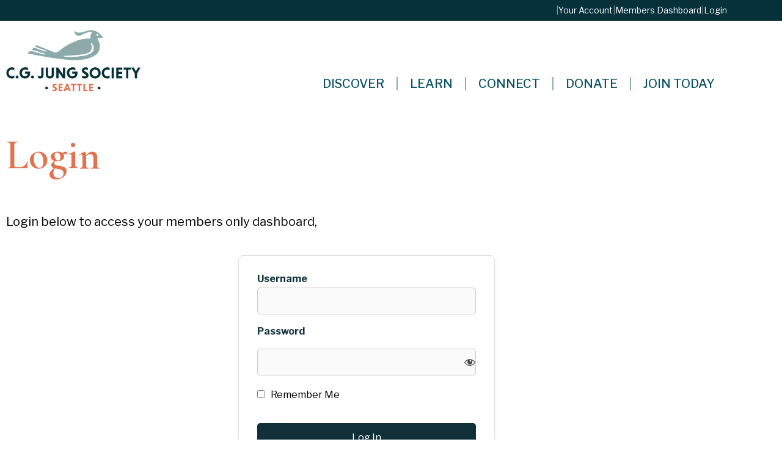

--- FILE ---
content_type: text/html; charset=UTF-8
request_url: https://jungseattle.org/login/?redirect_to=https%3A%2F%2Fjungseattle.org%2Fjung_library%2Fdeath-and-rebirth-of-psychology-the-an-integrative-evaluation-of-freud-adler-jung-and-rank-and-the-impact-of-their-culminating-insights-on-modern-man-2%2F
body_size: 39584
content:
<!doctype html>
<html lang="en-US">
<head>
<meta name="viewport" content="width=device-width, initial-scale=1.0">
<meta charset="UTF-8">
<meta name='robots' content='max-image-preview:large' />
<meta name="generator" content="WordPress 6.9" />
<meta name="generator" content="WooCommerce 10.4.3" />
<meta name="generator" content="Elementor 3.34.1; features: additional_custom_breakpoints; settings: css_print_method-external, google_font-enabled, font_display-auto">



<script id="bv-lazyload-images" data-cfasync="false" bv-exclude="true">var __defProp=Object.defineProperty;var __name=(target,value)=>__defProp(target,"name",{value,configurable:!0});var bv_lazyload_event_listener="load",bv_lazyload_events=["mousemove","click","keydown","wheel","touchmove","touchend"],bv_use_srcset_attr=!1,bv_style_observer,img_observer,picture_lazy_observer;bv_lazyload_event_listener=="load"?window.addEventListener("load",event=>{handle_lazyload_images()}):bv_lazyload_event_listener=="readystatechange"&&document.addEventListener("readystatechange",event=>{document.readyState==="interactive"&&handle_lazyload_images()});function add_lazyload_image_event_listeners(handle_lazyload_images2){bv_lazyload_events.forEach(function(event){document.addEventListener(event,handle_lazyload_images2,!0)})}__name(add_lazyload_image_event_listeners,"add_lazyload_image_event_listeners");function remove_lazyload_image_event_listeners(){bv_lazyload_events.forEach(function(event){document.removeEventListener(event,handle_lazyload_images,!0)})}__name(remove_lazyload_image_event_listeners,"remove_lazyload_image_event_listeners");function bv_replace_lazyloaded_image_url(element2){let src_value=element2.getAttribute("bv-data-src"),srcset_value=element2.getAttribute("bv-data-srcset"),currentSrc=element2.getAttribute("src");currentSrc&&currentSrc.startsWith("data:image/svg+xml")&&(bv_use_srcset_attr&&srcset_value&&element2.setAttribute("srcset",srcset_value),src_value&&element2.setAttribute("src",src_value))}__name(bv_replace_lazyloaded_image_url,"bv_replace_lazyloaded_image_url");function bv_replace_inline_style_image_url(element2){let bv_style_attr=element2.getAttribute("bv-data-style");if(console.log(bv_style_attr),bv_style_attr){let currentStyles=element2.getAttribute("style")||"",newStyle=currentStyles+(currentStyles?";":"")+bv_style_attr;element2.setAttribute("style",newStyle)}else console.log("BV_STYLE_ATTRIBUTE_NOT_FOUND : "+entry)}__name(bv_replace_inline_style_image_url,"bv_replace_inline_style_image_url");function handleLazyloadImages(entries){entries.map(entry2=>{entry2.isIntersecting&&(bv_replace_lazyloaded_image_url(entry2.target),img_observer.unobserve(entry2.target))})}__name(handleLazyloadImages,"handleLazyloadImages");function handleOnscreenInlineStyleImages(entries){entries.map(entry2=>{entry2.isIntersecting&&(bv_replace_inline_style_image_url(entry2.target),bv_style_observer.unobserve(entry2.target))})}__name(handleOnscreenInlineStyleImages,"handleOnscreenInlineStyleImages");function handlePictureTags(entries){entries.map(entry2=>{entry2.isIntersecting&&(bv_replace_picture_tag_url(entry2.target),picture_lazy_observer.unobserve(entry2.target))})}__name(handlePictureTags,"handlePictureTags");function bv_replace_picture_tag_url(element2){const child_elements=element2.children;for(let i=0;i<child_elements.length;i++){let child_elem=child_elements[i],_srcset=child_elem.getAttribute("bv-data-srcset"),_src=child_elem.getAttribute("bv-data-src");_srcset&&child_elem.setAttribute("srcset",_srcset),_src&&child_elem.setAttribute("src",_src),bv_replace_picture_tag_url(child_elem)}}__name(bv_replace_picture_tag_url,"bv_replace_picture_tag_url"),"IntersectionObserver"in window&&(bv_style_observer=new IntersectionObserver(handleOnscreenInlineStyleImages),img_observer=new IntersectionObserver(handleLazyloadImages),picture_lazy_observer=new IntersectionObserver(handlePictureTags));function handle_lazyload_images(){"IntersectionObserver"in window?(document.querySelectorAll(".bv-lazyload-bg-style").forEach(target_element=>{bv_style_observer.observe(target_element)}),document.querySelectorAll(".bv-lazyload-tag-img").forEach(img_element=>{img_observer.observe(img_element)}),document.querySelectorAll(".bv-lazyload-picture").forEach(picture_element=>{picture_lazy_observer.observe(picture_element)})):(document.querySelectorAll(".bv-lazyload-bg-style").forEach(target_element=>{bv_replace_inline_style_image_url(target_element)}),document.querySelectorAll(".bv-lazyload-tag-img").forEach(target_element=>{bv_replace_lazyloaded_image_url(target_element)}),document.querySelectorAll(".bv-lazyload-picture").forEach(picture_element=>{bv_replace_picture_tag_url(element)}))}__name(handle_lazyload_images,"handle_lazyload_images");
</script>

<script id="bv-dl-scripts-list" data-cfasync="false" bv-exclude="true">
var scriptAttrs = [{"attrs":{"type":"text\/javascript","id":"real3d-flipbook-forntend-js-extra","defer":true,"data-cfasync":false,"bv_inline_delayed":true,"async":false},"bv_unique_id":"SB8nS8vomOFrFPwO29p3","reference":0},{"attrs":{"type":"text\/javascript","src":"https:\/\/jungseattle.org\/wp-content\/uploads\/al_opt_content\/SCRIPT\/jungseattle.org\/.\/wp-content\/plugins\/real3d-flipbook\/js\/696aed44db888a683f70478d\/696aed44db888a683f70478d-f85d8ac24a30d9d994e2aa8340aa4251_frontend.js?ver=4.8.4","id":"real3d-flipbook-forntend-js","defer":true,"data-cfasync":false,"async":false,"bv_inline_delayed":false},"bv_unique_id":"f1QGckFs1JZt5abJmiHL","reference":1},{"attrs":{"type":"text\/javascript","src":"https:\/\/jungseattle.org\/wp-content\/uploads\/al_opt_content\/SCRIPT\/jungseattle.org\/.\/wp-includes\/js\/jquery\/696aed44db888a683f70478d\/696aed44db888a683f70478d-8c5666f732c1a70ae66c90c34d3be287_jquery.js?ver=3.7.1","id":"jquery-core-js","defer":true,"data-cfasync":false,"async":false,"bv_inline_delayed":false},"bv_unique_id":"LRh71EZD2c7wm7WEisGj","reference":2},{"attrs":{"type":"text\/javascript","src":"https:\/\/jungseattle.org\/wp-content\/uploads\/al_opt_content\/SCRIPT\/jungseattle.org\/.\/wp-includes\/js\/jquery\/696aed44db888a683f70478d\/696aed44db888a683f70478d-e2620f2ae61d84e5edef5a0b7b95cf96_jquery-migrate.js?ver=3.4.1","id":"jquery-migrate-js","defer":true,"data-cfasync":false,"async":false,"bv_inline_delayed":false},"bv_unique_id":"ma2DcLNouVHEdzaoysDs","reference":3},{"attrs":{"type":"text\/javascript","src":"https:\/\/jungseattle.org\/wp-content\/uploads\/al_opt_content\/SCRIPT\/jungseattle.org\/.\/wp-includes\/js\/696aed44db888a683f70478d\/696aed44db888a683f70478d-dadb3f410026822807858737cbc7b64c_underscore.min.js?ver=1.13.7","id":"underscore-js","defer":true,"data-cfasync":false,"async":false,"bv_inline_delayed":false},"bv_unique_id":"UIaMleerDntrbgpdVYLL","reference":4},{"attrs":{"type":"text\/javascript","src":"https:\/\/jungseattle.org\/wp-content\/uploads\/al_opt_content\/SCRIPT\/jungseattle.org\/.\/wp-includes\/js\/dist\/696aed44db888a683f70478d\/696aed44db888a683f70478d-e8f31d5d3b2d4e8e5ef82726ca0ca584_hooks.js?ver=220ff17f5667d013d468","id":"wp-hooks-js","defer":true,"data-cfasync":false,"async":false,"bv_inline_delayed":false},"bv_unique_id":"BO17A0zQEiivBVgcelNS","reference":5},{"attrs":{"type":"text\/javascript","src":"https:\/\/jungseattle.org\/wp-content\/uploads\/al_opt_content\/SCRIPT\/jungseattle.org\/.\/wp-includes\/js\/dist\/696aed44db888a683f70478d\/696aed44db888a683f70478d-6b2d19f45d18fdec562a4bd7a6256989_i18n.js?ver=6b3ae5bd3b8d9598492d","id":"wp-i18n-js","defer":true,"data-cfasync":false,"async":false,"bv_inline_delayed":false},"bv_unique_id":"zzsN9exq1vsLN54eP21c","reference":6},{"attrs":{"type":"text\/javascript","id":"wp-i18n-js-after","defer":true,"data-cfasync":false,"bv_inline_delayed":true,"async":false},"bv_unique_id":"BJx2XH6DhE7vqW92sq5F","reference":7},{"attrs":{"type":"text\/javascript","src":"https:\/\/jungseattle.org\/wp-content\/plugins\/memberpress\/js\/login.js?ver=1.12.11","id":"mepr-login-js-js","defer":true,"data-cfasync":false,"async":false,"bv_inline_delayed":false},"bv_unique_id":"QAIL6EfxzqwMIovfejFV","reference":8},{"attrs":{"type":"text\/javascript","id":"wp-util-js-extra","defer":true,"data-cfasync":false,"bv_inline_delayed":true,"async":false},"bv_unique_id":"TskyGuzh4hTVbkiwhbkg","reference":9},{"attrs":{"type":"text\/javascript","src":"https:\/\/jungseattle.org\/wp-content\/uploads\/al_opt_content\/SCRIPT\/jungseattle.org\/.\/wp-includes\/js\/696aed44db888a683f70478d\/696aed44db888a683f70478d-8bd1b07ed9c7e7d3c9740db928314de3_wp-util.js?ver=6.9","id":"wp-util-js","defer":true,"data-cfasync":false,"async":false,"bv_inline_delayed":false},"bv_unique_id":"692VMLDBqXspoyM7AQyj","reference":10},{"attrs":{"type":"text\/javascript","src":"https:\/\/jungseattle.org\/wp-content\/uploads\/al_opt_content\/SCRIPT\/jungseattle.org\/.\/wp-content\/plugins\/woocommerce\/assets\/js\/jquery-blockui\/696aed44db888a683f70478d\/696aed44db888a683f70478d-3fffb371a821fb86953ec3ee1f791dfa_jquery.blockUI.js?ver=2.7.0-wc.10.4.3","id":"wc-jquery-blockui-js","data-wp-strategy":"defer","defer":true,"data-cfasync":false,"async":false,"bv_inline_delayed":false},"bv_unique_id":"vK8WSb497EwUfWipbHV3","reference":11},{"attrs":{"type":"text\/javascript","src":"https:\/\/jungseattle.org\/wp-content\/uploads\/al_opt_content\/SCRIPT\/jungseattle.org\/.\/wp-content\/plugins\/fooevents-calendar\/js\/696aed44db888a683f70478d\/696aed44db888a683f70478d-c4713dba77cd859337023fa456e957db_moment.js?ver=2.29.3","id":"fooevents-calendar-moment-js","defer":true,"data-cfasync":false,"async":false,"bv_inline_delayed":false},"bv_unique_id":"1n8vkx5dJzaOC3FUeMRZ","reference":12},{"attrs":{"type":"text\/javascript","src":"https:\/\/jungseattle.org\/wp-content\/uploads\/al_opt_content\/SCRIPT\/jungseattle.org\/.\/wp-content\/plugins\/fooevents-calendar\/js\/696aed44db888a683f70478d\/696aed44db888a683f70478d-7defaf1f7e4db8f53d03206ab33b1256_fullcalendar.min.js?ver=1.0.0","id":"fooevents-calendar-full-callendar-js","defer":true,"data-cfasync":false,"async":false,"bv_inline_delayed":false},"bv_unique_id":"GOwj57MnH1JXkxsJJTHx","reference":13},{"attrs":{"type":"text\/javascript","src":"https:\/\/jungseattle.org\/wp-content\/uploads\/al_opt_content\/SCRIPT\/jungseattle.org\/.\/wp-content\/plugins\/fooevents-calendar\/js\/696aed44db888a683f70478d\/696aed44db888a683f70478d-630cba537820c8a781135d3ddc41f63c_locale-all.js?ver=1.0.0","id":"fooevents-calendar-full-callendar-locale-js","defer":true,"data-cfasync":false,"async":false,"bv_inline_delayed":false},"bv_unique_id":"zOqd2keunxTXwDbud7ol","reference":14},{"attrs":{"type":"text\/javascript","src":"https:\/\/jungseattle.org\/wp-content\/uploads\/al_opt_content\/SCRIPT\/jungseattle.org\/.\/wp-content\/plugins\/publitio\/public\/js\/696aed44db888a683f70478d\/696aed44db888a683f70478d-586e5c56701375ad84e2d013131c2dcd_publitio-public.js?ver=2.2.5","id":"publitio-js","defer":true,"data-cfasync":false,"async":false,"bv_inline_delayed":false},"bv_unique_id":"8UslXjVpyxW7YCB7QDjj","reference":15},{"attrs":{"type":"text\/javascript","id":"wc-add-to-cart-js-extra","defer":true,"data-cfasync":false,"bv_inline_delayed":true,"async":false},"bv_unique_id":"8o4lr48I3ueZysrGv7mQ","reference":16},{"attrs":{"type":"text\/javascript","id":"woocommerce-js-extra","defer":true,"data-cfasync":false,"bv_inline_delayed":true,"async":false},"bv_unique_id":"CfFQWxTM7s4uMUD0WZoa","reference":19},{"attrs":{"type":"text\/javascript","id":"beehive-gtm-frontend-header-js-after","defer":true,"data-cfasync":false,"async":false,"bv_inline_delayed":true},"bv_unique_id":"zx5eBf1GjmCv2iwzcL3N","reference":21},{"attrs":{"src":"https:\/\/www.googletagmanager.com\/gtag\/js?id=G-7VZHGV11RK&l=beehiveDataLayer","defer":true,"data-cfasync":false,"async":false,"bv_inline_delayed":false},"bv_unique_id":"hc848aa8xxrzen7CELCz","reference":22},{"attrs":{"defer":true,"data-cfasync":false,"bv_inline_delayed":true,"type":"text\/javascript","async":false},"bv_unique_id":"198jGEr4JQnazSQnAyUx","reference":23},{"attrs":{"src":"https:\/\/www.googletagmanager.com\/gtag\/js?id=G-E4SW3KYERE","defer":true,"data-cfasync":false,"async":false,"bv_inline_delayed":false},"bv_unique_id":"mZKjaOR3etLPgKgWKQqL","reference":24},{"attrs":{"defer":true,"data-cfasync":false,"bv_inline_delayed":true,"type":"text\/javascript","async":false},"bv_unique_id":"krA1qPtHZsJ1MXUyRI2h","reference":25},{"attrs":{"defer":true,"data-cfasync":false,"bv_inline_delayed":true,"type":"text\/javascript","async":false},"bv_unique_id":"Ln1tKu0L1BoTaJNfMEjY","reference":26},{"attrs":{"type":"text\/javascript","defer":true,"data-cfasync":false,"bv_inline_delayed":true,"async":false},"bv_unique_id":"TTHSEToMsUwTTB6KvAq4","reference":27},{"attrs":{"type":"text\/javascript","src":"https:\/\/jungseattle.org\/wp-content\/uploads\/al_opt_content\/SCRIPT\/jungseattle.org\/.\/wp-content\/plugins\/woocommerce\/assets\/js\/accounting\/696aed44db888a683f70478d\/696aed44db888a683f70478d-7680a5eb2ce9c0ca7c51a3a9165de772_accounting.js?ver=0.4.2","id":"wc-accounting-js","defer":true,"data-cfasync":false,"async":false,"bv_inline_delayed":false},"bv_unique_id":"25O4rApXCcHd4GRW0ftQ","reference":28},{"attrs":{"type":"text\/javascript","id":"wc-add-to-cart-variation-js-extra","defer":true,"data-cfasync":false,"bv_inline_delayed":true,"async":false},"bv_unique_id":"u7bKwlP7ZsXUZGVAz1pY","reference":29},{"attrs":{"type":"text\/javascript","src":"https:\/\/jungseattle.org\/wp-content\/uploads\/al_opt_content\/SCRIPT\/jungseattle.org\/.\/wp-content\/plugins\/woocommerce\/assets\/js\/frontend\/696aed44db888a683f70478d\/696aed44db888a683f70478d-46247d6caa6f7ad8673ec585b11b2d16_add-to-cart-variation.js?ver=10.4.3","id":"wc-add-to-cart-variation-js","data-wp-strategy":"defer","defer":true,"data-cfasync":false,"async":false,"bv_inline_delayed":false},"bv_unique_id":"atBix5fbL5Lq7qcmZTQ0","reference":30},{"attrs":{"type":"text\/javascript","src":"https:\/\/jungseattle.org\/wp-content\/uploads\/al_opt_content\/SCRIPT\/jungseattle.org\/.\/wp-includes\/js\/jquery\/ui\/696aed44db888a683f70478d\/696aed44db888a683f70478d-38a7df32cd596667e2adf7f0a470d3fc_core.js?ver=1.13.3","id":"jquery-ui-core-js","defer":true,"data-cfasync":false,"async":false,"bv_inline_delayed":false},"bv_unique_id":"uVbYMQ2AgJn81xNbMsNp","reference":31},{"attrs":{"type":"text\/javascript","src":"https:\/\/jungseattle.org\/wp-content\/uploads\/al_opt_content\/SCRIPT\/jungseattle.org\/.\/wp-includes\/js\/jquery\/ui\/696aed44db888a683f70478d\/696aed44db888a683f70478d-adfef5bbf7a8fd05ace23a3cabf90352_datepicker.js?ver=1.13.3","id":"jquery-ui-datepicker-js","defer":true,"data-cfasync":false,"async":false,"bv_inline_delayed":false},"bv_unique_id":"PSNNBWygGjyJEiIXp9eT","reference":32},{"attrs":{"type":"text\/javascript","id":"jquery-ui-datepicker-js-after","defer":true,"data-cfasync":false,"bv_inline_delayed":true,"async":false},"bv_unique_id":"9MOE0kzdhAmzmdkVX5Pk","reference":33},{"attrs":{"type":"text\/javascript","id":"woocommerce-addons-validation-js-extra","defer":true,"data-cfasync":false,"bv_inline_delayed":true,"async":false},"bv_unique_id":"hhfH2CKvYlEUCw7oJiLC","reference":34},{"attrs":{"type":"text\/javascript","src":"https:\/\/jungseattle.org\/wp-content\/uploads\/al_opt_content\/SCRIPT\/jungseattle.org\/.\/wp-content\/plugins\/woocommerce-product-addons\/assets\/js\/lib\/696aed44db888a683f70478d\/696aed44db888a683f70478d-a0ea5b277fc5d68c79de81b336672c21_pao-validation.js?ver=8.1.2","id":"woocommerce-addons-validation-js","defer":true,"data-cfasync":false,"async":false,"bv_inline_delayed":false},"bv_unique_id":"ypSmn7uvl1aMTeuZq40f","reference":35},{"attrs":{"type":"text\/javascript","id":"woocommerce-addons-js-extra","defer":true,"data-cfasync":false,"bv_inline_delayed":true,"async":false},"bv_unique_id":"CbNaduvaqX51Kml25FIy","reference":36},{"attrs":{"type":"text\/javascript","id":"thickbox-js-extra","defer":true,"data-cfasync":false,"bv_inline_delayed":true,"async":false},"bv_unique_id":"Jl9IWJWcz7wHMC0igKJ7","reference":38},{"attrs":{"type":"text\/javascript","src":"https:\/\/jungseattle.org\/wp-content\/uploads\/al_opt_content\/SCRIPT\/jungseattle.org\/.\/wp-includes\/js\/thickbox\/696aed44db888a683f70478d\/696aed44db888a683f70478d-35284f99181981725bb95fd8a8242f9f_thickbox.js?ver=3.1-20121105","id":"thickbox-js","defer":true,"data-cfasync":false,"async":false,"bv_inline_delayed":false},"bv_unique_id":"moASjfS1aJq7hFgeTHRF","reference":39},{"attrs":{"type":"text\/javascript","id":"woocommerce-events-front-script-js-extra","defer":true,"data-cfasync":false,"bv_inline_delayed":true,"async":false},"bv_unique_id":"x4aPnNhVaeDGVoUmR6Wt","reference":40},{"attrs":{"type":"text\/javascript","src":"https:\/\/jungseattle.org\/wp-content\/uploads\/al_opt_content\/SCRIPT\/jungseattle.org\/.\/wp-content\/plugins\/fooevents\/js\/696aed44db888a683f70478d\/696aed44db888a683f70478d-e98ef925750255785b4ad4916f20d9cd_events-frontend.js?ver=1.0.0","id":"woocommerce-events-front-script-js","defer":true,"data-cfasync":false,"async":false,"bv_inline_delayed":false},"bv_unique_id":"pNZDxwz4pISoscUEIZvc","reference":41},{"attrs":{"type":"text\/javascript","id":"events-booking-script-front-js-extra","defer":true,"data-cfasync":false,"bv_inline_delayed":true,"async":false},"bv_unique_id":"89xiphgiArzPEYw90QzF","reference":42},{"attrs":{"type":"text\/javascript","src":"https:\/\/jungseattle.org\/wp-content\/uploads\/al_opt_content\/SCRIPT\/jungseattle.org\/.\/wp-content\/plugins\/fooevents_bookings\/js\/696aed44db888a683f70478d\/696aed44db888a683f70478d-90aa531dcccd0aef87b3b50d4a787f3e_events-booking-frontend.js?ver=1.8.7","id":"events-booking-script-front-js","defer":true,"data-cfasync":false,"async":false,"bv_inline_delayed":false},"bv_unique_id":"IMn0Fwo4mU8SsiiBapcR","reference":43},{"attrs":{"type":"text\/javascript","id":"coolmo-waitlist-public-js-extra","defer":true,"data-cfasync":false,"bv_inline_delayed":true,"async":false},"bv_unique_id":"F1AB7UPFFcgcilbTcP7r","reference":44},{"attrs":{"type":"text\/javascript","src":"https:\/\/jungseattle.org\/wp-content\/uploads\/al_opt_content\/SCRIPT\/jungseattle.org\/.\/wp-content\/plugins\/CoolMo Waitlist Manager\/assets\/js\/696aed44db888a683f70478d\/696aed44db888a683f70478d-1b646358081114b3597d5886a9aeae98_coolmo-waitlist-public.js?ver=0.1.0","id":"coolmo-waitlist-public-js","defer":true,"data-cfasync":false,"async":false,"bv_inline_delayed":false},"bv_unique_id":"XGf4hi4oWNAcSgAoeGjB","reference":45},{"attrs":{"type":"text\/javascript","id":"smush-detector-js-extra","defer":true,"data-cfasync":false,"bv_inline_delayed":true,"async":false},"bv_unique_id":"iPZVeXsFgRgEkYJp0wjB","reference":46},{"attrs":{"type":"text\/javascript","src":"https:\/\/jungseattle.org\/wp-content\/uploads\/al_opt_content\/SCRIPT\/jungseattle.org\/.\/wp-content\/plugins\/wp-smush-pro\/app\/assets\/js\/696aed44db888a683f70478d\/696aed44db888a683f70478d-385b8e7669a6020f08803729897e6737_smush-detector.min.js?ver=3.23.1","id":"smush-detector-js","defer":true,"data-cfasync":false,"async":false,"bv_inline_delayed":false},"bv_unique_id":"UIKX3NbljZ1XIzGlCClI","reference":47},{"attrs":{"type":"text\/javascript","src":"https:\/\/jungseattle.org\/wp-content\/uploads\/al_opt_content\/SCRIPT\/jungseattle.org\/.\/wp-content\/themes\/jungseattle\/assets\/js\/696aed44db888a683f70478d\/696aed44db888a683f70478d-6aa1d4c464c91ca1e02c620bb7527e2b_hello-frontend.js?ver=1.0.0","id":"hello-theme-frontend-js","defer":true,"data-cfasync":false,"async":false,"bv_inline_delayed":false},"bv_unique_id":"gt6demOx3R0ye76XRH8N","reference":49},{"attrs":{"type":"text\/javascript","id":"beehive-gtm-frontend-footer-js-after","defer":true,"data-cfasync":false,"bv_inline_delayed":true,"async":false},"bv_unique_id":"prxaln02oVWigGWEWVkV","reference":50},{"attrs":{"type":"text\/javascript","src":"https:\/\/jungseattle.org\/wp-content\/uploads\/al_opt_content\/SCRIPT\/jungseattle.org\/.\/wp-content\/plugins\/elementor\/assets\/js\/696aed44db888a683f70478d\/696aed44db888a683f70478d-ce172bb995658d79d0512e7f9a895678_webpack.runtime.js?ver=3.34.1","id":"elementor-webpack-runtime-js","defer":true,"data-cfasync":false,"async":false,"bv_inline_delayed":false},"bv_unique_id":"XunPAAszVdWzOvqI1vMv","reference":51},{"attrs":{"type":"text\/javascript","src":"https:\/\/jungseattle.org\/wp-content\/uploads\/al_opt_content\/SCRIPT\/jungseattle.org\/.\/wp-content\/plugins\/elementor\/assets\/js\/696aed44db888a683f70478d\/696aed44db888a683f70478d-07e6c2934fd9c66c66d8e2f7b5b2c442_frontend-modules.js?ver=3.34.1","id":"elementor-frontend-modules-js","defer":true,"data-cfasync":false,"async":false,"bv_inline_delayed":false},"bv_unique_id":"qC2OxIBUtk8suXTZ8ha5","reference":52},{"attrs":{"type":"text\/javascript","id":"elementor-frontend-js-before","defer":true,"data-cfasync":false,"bv_inline_delayed":true,"async":false},"bv_unique_id":"N8ZRMKnxi8P9RPo7xBtA","reference":53},{"attrs":{"type":"text\/javascript","src":"https:\/\/jungseattle.org\/wp-content\/uploads\/al_opt_content\/SCRIPT\/jungseattle.org\/.\/wp-content\/plugins\/elementor\/assets\/js\/696aed44db888a683f70478d\/696aed44db888a683f70478d-c3f21dfdd34ed91948915fb63026fe8e_frontend.js?ver=3.34.1","id":"elementor-frontend-js","defer":true,"data-cfasync":false,"async":false,"bv_inline_delayed":false},"bv_unique_id":"KAVQtwW56TqL7MkYB6du","reference":54},{"attrs":{"type":"text\/javascript","src":"https:\/\/jungseattle.org\/wp-content\/uploads\/al_opt_content\/SCRIPT\/jungseattle.org\/.\/wp-content\/plugins\/elementor-pro\/assets\/lib\/smartmenus\/696aed44db888a683f70478d\/696aed44db888a683f70478d-aa3d8d12c11c840bbc64a1431b6fac9c_jquery.smartmenus.js?ver=1.2.1","id":"smartmenus-js","defer":true,"data-cfasync":false,"async":false,"bv_inline_delayed":false},"bv_unique_id":"FA0YvZowFdKvhCsOuMqq","reference":55},{"attrs":{"type":"text\/javascript","src":"https:\/\/jungseattle.org\/wp-content\/uploads\/al_opt_content\/SCRIPT\/jungseattle.org\/.\/wp-content\/plugins\/forminator\/assets\/forminator-ui\/js\/696aed44db888a683f70478d\/696aed44db888a683f70478d-6fdb04eae4b7892b927eba06cf2ee2e5_select2.full.min.js?ver=1.50.1","id":"forminator-select2-js","defer":true,"data-cfasync":false,"async":false,"bv_inline_delayed":false},"bv_unique_id":"UU5lvTl1wOV6c8hpU72H","reference":56},{"attrs":{"type":"text\/javascript","src":"https:\/\/jungseattle.org\/wp-content\/uploads\/al_opt_content\/SCRIPT\/jungseattle.org\/.\/wp-content\/plugins\/forminator\/assets\/js\/library\/696aed44db888a683f70478d\/696aed44db888a683f70478d-45b6b56faedf4c76896dd3722a08c1cb_jquery.validate.min.js?ver=1.50.1","id":"forminator-jquery-validate-js","defer":true,"data-cfasync":false,"async":false,"bv_inline_delayed":false},"bv_unique_id":"TrnFIFT23rsE36JZZoEj","reference":57},{"attrs":{"type":"text\/javascript","src":"https:\/\/jungseattle.org\/wp-content\/uploads\/al_opt_content\/SCRIPT\/jungseattle.org\/.\/wp-content\/plugins\/forminator\/assets\/forminator-ui\/js\/696aed44db888a683f70478d\/696aed44db888a683f70478d-f05a485137035a54073d9c10cfe3ea19_forminator-form.min.js?ver=1.50.1","id":"forminator-form-js","defer":true,"data-cfasync":false,"async":false,"bv_inline_delayed":false},"bv_unique_id":"vOcdx1xiQjSZmk1FhHxX","reference":58},{"attrs":{"type":"text\/javascript","id":"forminator-front-scripts-js-extra","defer":true,"data-cfasync":false,"bv_inline_delayed":true,"async":false},"bv_unique_id":"qT78zdZUZYK6bc6URLcN","reference":59},{"attrs":{"type":"text\/javascript","src":"https:\/\/jungseattle.org\/wp-content\/uploads\/al_opt_content\/SCRIPT\/jungseattle.org\/.\/wp-content\/plugins\/forminator\/build\/front\/696aed44db888a683f70478d\/696aed44db888a683f70478d-00499512c06f8b6a2aff8b64c9a19e20_front.multi.min.js?ver=1.50.1","id":"forminator-front-scripts-js","defer":true,"data-cfasync":false,"async":false,"bv_inline_delayed":false},"bv_unique_id":"XwT0qBzfLtMpHZbuszjv","reference":60},{"attrs":{"type":"text\/javascript","id":"forminator-front-scripts-js-after","defer":true,"data-cfasync":false,"bv_inline_delayed":true,"async":false},"bv_unique_id":"8Mb1Y5gd0Y8t4sDXs5Da","reference":61},{"attrs":{"type":"text\/javascript","src":"https:\/\/jungseattle.org\/wp-content\/uploads\/al_opt_content\/SCRIPT\/jungseattle.org\/.\/wp-content\/plugins\/forminator\/assets\/js\/library\/696aed44db888a683f70478d\/696aed44db888a683f70478d-4c663822727a5c2785a10ac97f102b80_intlTelInput.min.js?ver=1.50.1","id":"forminator-intlTelInput-js","defer":true,"data-cfasync":false,"async":false,"bv_inline_delayed":false},"bv_unique_id":"VKB9wuvB5oOVniFhHzsH","reference":62},{"attrs":{"type":"text\/javascript","src":"https:\/\/jungseattle.org\/wp-content\/uploads\/al_opt_content\/SCRIPT\/jungseattle.org\/.\/wp-content\/plugins\/elementor-pro\/assets\/js\/696aed44db888a683f70478d\/696aed44db888a683f70478d-b99d2ce4ad8f2c5256352cbd958bfa6c_webpack-pro.runtime.js?ver=3.34.0","id":"elementor-pro-webpack-runtime-js","defer":true,"data-cfasync":false,"async":false,"bv_inline_delayed":false},"bv_unique_id":"lMDxVaDKvDo9PXzDxubj","reference":63},{"attrs":{"type":"text\/javascript","id":"elementor-pro-frontend-js-before","defer":true,"data-cfasync":false,"bv_inline_delayed":true,"async":false},"bv_unique_id":"MbVJLZGfljQ0REZXbwQj","reference":64},{"attrs":{"type":"text\/javascript","src":"https:\/\/jungseattle.org\/wp-content\/uploads\/al_opt_content\/SCRIPT\/jungseattle.org\/.\/wp-content\/plugins\/elementor-pro\/assets\/js\/696aed44db888a683f70478d\/696aed44db888a683f70478d-ac9acb85420b385137815fc661fb61ad_frontend.js?ver=3.34.0","id":"elementor-pro-frontend-js","defer":true,"data-cfasync":false,"async":false,"bv_inline_delayed":false},"bv_unique_id":"Uka9Pnwti7idVw38akIu","reference":65},{"attrs":{"type":"text\/javascript","src":"https:\/\/jungseattle.org\/wp-content\/uploads\/al_opt_content\/SCRIPT\/jungseattle.org\/.\/wp-content\/plugins\/elementor-pro\/assets\/js\/696aed44db888a683f70478d\/696aed44db888a683f70478d-4713ffc4783043799efb5ed3b14b6075_elements-handlers.js?ver=3.34.0","id":"pro-elements-handlers-js","defer":true,"data-cfasync":false,"async":false,"bv_inline_delayed":false},"bv_unique_id":"r8D64idkLEnYC3nQ0jZw","reference":66},{"attrs":{"type":"module","defer":true,"data-cfasync":false,"bv_inline_delayed":true,"async":false},"bv_unique_id":"m76inoBYxVDwvjJLJqu3","reference":67},{"attrs":{"type":"text\/javascript","src":"https:\/\/jungseattle.org\/wp-content\/uploads\/al_opt_content\/SCRIPT\/jungseattle.org\/.\/wp-content\/plugins\/woocommerce\/assets\/js\/frontend\/696aed44db888a683f70478d\/696aed44db888a683f70478d-01bfdc4ae55c3b9f05f8576266f8340e_add-to-cart.js?ver=10.4.3","id":"wc-add-to-cart-js","defer":true,"data-wp-strategy":"defer","data-cfasync":false,"async":false,"bv_inline_delayed":false,"is_first_defer_element":true},"bv_unique_id":"SdK7CqqiE8hdmejO9gy2","reference":17},{"attrs":{"type":"text\/javascript","src":"https:\/\/jungseattle.org\/wp-content\/uploads\/al_opt_content\/SCRIPT\/jungseattle.org\/.\/wp-content\/plugins\/woocommerce\/assets\/js\/js-cookie\/696aed44db888a683f70478d\/696aed44db888a683f70478d-1e1b3c85b6dc84e534baab74f0c63125_js.cookie.js?ver=2.1.4-wc.10.4.3","id":"wc-js-cookie-js","defer":true,"data-wp-strategy":"defer","data-cfasync":false,"async":false,"bv_inline_delayed":false},"bv_unique_id":"NBjjBK6iee7hXmbD4thH","reference":18},{"attrs":{"type":"text\/javascript","src":"https:\/\/jungseattle.org\/wp-content\/uploads\/al_opt_content\/SCRIPT\/jungseattle.org\/.\/wp-content\/plugins\/woocommerce\/assets\/js\/frontend\/696aed44db888a683f70478d\/696aed44db888a683f70478d-cb3e8f773654b53c0fb55cdda6d7de2e_woocommerce.js?ver=10.4.3","id":"woocommerce-js","defer":true,"data-wp-strategy":"defer","data-cfasync":false,"async":false,"bv_inline_delayed":false},"bv_unique_id":"BRTYbqKj9U31lEoTjGwG","reference":20},{"attrs":{"type":"text\/javascript","src":"https:\/\/jungseattle.org\/wp-content\/uploads\/al_opt_content\/SCRIPT\/jungseattle.org\/.\/wp-content\/plugins\/woocommerce-product-addons\/assets\/js\/frontend\/696aed44db888a683f70478d\/696aed44db888a683f70478d-b2c43ed6aa49d7ab388844be8d1da584_addons.js?ver=8.1.2","id":"woocommerce-addons-js","defer":true,"data-wp-strategy":"defer","data-cfasync":false,"async":false,"bv_inline_delayed":false},"bv_unique_id":"nYvIDvqU3jL4eFCKu8wn","reference":37},{"attrs":{"type":"text\/javascript","defer":true,"src":"https:\/\/jungseattle.org\/wp-content\/uploads\/al_opt_content\/SCRIPT\/jungseattle.org\/.\/wp-content\/plugins\/mc4wp-premium\/ecommerce3\/assets\/js\/696aed44db888a683f70478d\/696aed44db888a683f70478d-c2e54f1a15899015500b49453d944c42_tracker.js?ver=4.10.19","id":"mc4wp-ecommerce-tracker-js","data-cfasync":false,"async":false,"bv_inline_delayed":false},"bv_unique_id":"gIvzkOnXwab2MFwE3hfG","reference":48},{"attrs":{"src":"data:text\/javascript;base64, [base64]","id":"bv-trigger-listener","type":"text\/javascript","defer":true,"async":false},"bv_unique_id":"d6fe9c24159ed4a27d224d91c70f8fdc","reference":100000000}];
</script>
<script id="bv-web-worker" type="javascript/worker" data-cfasync="false" bv-exclude="true">var __defProp=Object.defineProperty;var __name=(target,value)=>__defProp(target,"name",{value,configurable:!0});self.onmessage=function(e){var counter=e.data.fetch_urls.length;e.data.fetch_urls.forEach(function(fetch_url){loadUrl(fetch_url,function(){console.log("DONE: "+fetch_url),counter=counter-1,counter===0&&self.postMessage({status:"SUCCESS"})})})};async function loadUrl(fetch_url,callback){try{var request=new Request(fetch_url,{mode:"no-cors",redirect:"follow"});await fetch(request),callback()}catch(fetchError){console.log("Fetch Error loading URL:",fetchError);try{var xhr=new XMLHttpRequest;xhr.onerror=callback,xhr.onload=callback,xhr.responseType="blob",xhr.open("GET",fetch_url,!0),xhr.send()}catch(xhrError){console.log("XHR Error loading URL:",xhrError),callback()}}}__name(loadUrl,"loadUrl");
</script>
<script id="bv-web-worker-handler" data-cfasync="false" bv-exclude="true">var __defProp=Object.defineProperty;var __name=(target,value)=>__defProp(target,"name",{value,configurable:!0});if(typeof scriptAttrs<"u"&&Array.isArray(scriptAttrs)&&scriptAttrs.length>0){const lastElement=scriptAttrs[scriptAttrs.length-1];if(lastElement.attrs&&lastElement.attrs.id==="bv-trigger-listener"){var bv_custom_ready_state_value="loading";Object.defineProperty(document,"readyState",{get:__name(function(){return bv_custom_ready_state_value},"get"),set:__name(function(){},"set")})}}if(typeof scriptAttrs>"u"||!Array.isArray(scriptAttrs))var scriptAttrs=[];if(typeof linkStyleAttrs>"u"||!Array.isArray(linkStyleAttrs))var linkStyleAttrs=[];function isMobileDevice(){return window.innerWidth<=500}__name(isMobileDevice,"isMobileDevice");var js_dom_loaded=!1;document.addEventListener("DOMContentLoaded",()=>{js_dom_loaded=!0});const EVENTS=["mousemove","click","keydown","wheel","touchmove","touchend"];var scriptUrls=[],styleUrls=[],bvEventCalled=!1,workerFinished=!1,functionExec=!1,scriptsInjected=!1,stylesInjected=!1,bv_load_event_fired=!1,autoInjectTimerStarted=!1;const BV_AUTO_INJECT_ENABLED=!0,BV_DESKTOP_AUTO_INJECT_DELAY=1e3,BV_MOBILE_AUTO_INJECT_DELAY=1e4,BV_WORKER_TIMEOUT_DURATION=3e3;scriptAttrs.forEach((scriptAttr,index)=>{scriptAttr.attrs.src&&!scriptAttr.attrs.src.includes("data:text/javascript")&&(scriptUrls[index]=scriptAttr.attrs.src)}),linkStyleAttrs.forEach((linkAttr,index)=>{styleUrls[index]=linkAttr.attrs.href});var fetchUrls=scriptUrls.concat(styleUrls);function addEventListeners(bvEventHandler2){EVENTS.forEach(function(event){document.addEventListener(event,bvEventFired,!0),document.addEventListener(event,bvEventHandler2,!0)})}__name(addEventListeners,"addEventListeners");function removeEventListeners(){EVENTS.forEach(function(event){document.removeEventListener(event,bvEventHandler,!0)})}__name(removeEventListeners,"removeEventListeners");function bvEventFired(){bvEventCalled||(bvEventCalled=!0,workerFinished=!0)}__name(bvEventFired,"bvEventFired");function bvGetElement(attributes,element){Object.keys(attributes).forEach(function(attr){attr==="async"?element.async=attributes[attr]:attr==="innerHTML"?element.innerHTML=atob(attributes[attr]):element.setAttribute(attr,attributes[attr])})}__name(bvGetElement,"bvGetElement");function bvAddElement(attr,element){var attributes=attr.attrs;if(attributes.bv_inline_delayed){let bvScriptId=attr.bv_unique_id,bvScriptElement=document.querySelector("[bv_unique_id='"+bvScriptId+"']");bvScriptElement?(!attributes.innerHTML&&!attributes.src&&bvScriptElement.textContent.trim()!==""&&(attributes.src="data:text/javascript;base64, "+btoa(unescape(encodeURIComponent(bvScriptElement.textContent)))),bvGetElement(attributes,element),bvScriptElement.after(element)):console.log(`Script not found for ${bvScriptId}`)}else{bvGetElement(attributes,element);var templateId=attr.bv_unique_id,targetElement=document.querySelector("[id='"+templateId+"']");targetElement&&targetElement.after(element)}}__name(bvAddElement,"bvAddElement");function injectStyles(){if(stylesInjected){console.log("Styles already injected, skipping");return}stylesInjected=!0,document.querySelectorAll('style[type="bv_inline_delayed_css"], template[id]').forEach(element=>{if(element.tagName.toLowerCase()==="style"){var new_style=document.createElement("style");new_style.type="text/css",new_style.textContent=element.textContent,element.after(new_style),new_style.parentNode?element.remove():console.log("PARENT NODE NOT FOUND")}else if(element.tagName.toLowerCase()==="template"){var templateId=element.id,linkStyleAttr=linkStyleAttrs.find(attr=>attr.bv_unique_id===templateId);if(linkStyleAttr){var link=document.createElement("link");bvAddElement(linkStyleAttr,link),element.parentNode&&element.parentNode.replaceChild(link,element),console.log("EXTERNAL STYLE ADDED")}else console.log(`No linkStyleAttr found for template ID ${templateId}`)}}),linkStyleAttrs.forEach((linkStyleAttr,index)=>{console.log("STYLE ADDED");var element=document.createElement("link");bvAddElement(linkStyleAttr,element)})}__name(injectStyles,"injectStyles");function injectScripts(){if(scriptsInjected){console.log("Scripts already injected, skipping");return}scriptsInjected=!0;let last_script_element;scriptAttrs.forEach((scriptAttr,index)=>{if(bv_custom_ready_state_value==="loading"&&scriptAttr.attrs&&scriptAttr.attrs.is_first_defer_element===!0)if(last_script_element){const readyStateScript=document.createElement("script");readyStateScript.src="data:text/javascript;base64, "+btoa(unescape(encodeURIComponent("bv_custom_ready_state_value = 'interactive';"))),readyStateScript.async=!1,last_script_element.after(readyStateScript)}else bv_custom_ready_state_value="interactive",console.log('Ready state manually set to "interactive"');console.log("JS ADDED");var element=document.createElement("script");last_script_element=element,bvAddElement(scriptAttr,element)})}__name(injectScripts,"injectScripts");function bvEventHandler(){console.log("EVENT FIRED"),js_dom_loaded&&bvEventCalled&&workerFinished&&!functionExec&&(functionExec=!0,injectStyles(),injectScripts(),removeEventListeners())}__name(bvEventHandler,"bvEventHandler");function autoInjectScriptsAfterLoad(){js_dom_loaded&&workerFinished&&!scriptsInjected&&!stylesInjected&&(console.log("Auto-injecting styles and scripts after timer"),injectStyles(),injectScripts())}__name(autoInjectScriptsAfterLoad,"autoInjectScriptsAfterLoad");function startAutoInjectTimer(){if(BV_AUTO_INJECT_ENABLED&&!autoInjectTimerStarted&&bv_load_event_fired&&!bvEventCalled){autoInjectTimerStarted=!0;var delay=isMobileDevice()?BV_MOBILE_AUTO_INJECT_DELAY:BV_DESKTOP_AUTO_INJECT_DELAY;console.log("Starting auto-inject timer with delay: "+delay+"ms"),setTimeout(function(){autoInjectScriptsAfterLoad()},delay)}}__name(startAutoInjectTimer,"startAutoInjectTimer"),addEventListeners(bvEventHandler);var requestObject=window.URL||window.webkitURL,bvWorker=new Worker(requestObject.createObjectURL(new Blob([document.getElementById("bv-web-worker").textContent],{type:"text/javascript"})));bvWorker.onmessage=function(e){e.data.status==="SUCCESS"&&(console.log("WORKER_FINISHED"),workerFinished=!0,bvEventHandler(),startAutoInjectTimer())},addEventListener("load",()=>{bvEventHandler(),bv_call_fetch_urls(),bv_load_event_fired=!0});function bv_call_fetch_urls(){!bv_load_event_fired&&!workerFinished&&(bvWorker.postMessage({fetch_urls:fetchUrls}),bv_initiate_worker_timer())}__name(bv_call_fetch_urls,"bv_call_fetch_urls"),setTimeout(function(){bv_call_fetch_urls()},5e3);function bv_initiate_worker_timer(){setTimeout(function(){workerFinished||(console.log("WORKER_TIMEDOUT"),workerFinished=!0,bvWorker.terminate()),bvEventHandler(),startAutoInjectTimer()},BV_WORKER_TIMEOUT_DURATION)}__name(bv_initiate_worker_timer,"bv_initiate_worker_timer");
</script>

	
		
	<link rel="profile" href="http://gmpg.org/xfn/11">
	<title>Login &#8211; C.G. Jung Society, Seattle</title>
			<style>
				.outofstock-message {margin-top: 20px;margin-bottom: 20px;background-color: #77a464;padding: 20px;color: #ffffff;clear:both;border-radius:5px; }
				.stock.out-of-stock{display:none;}
				.outofstock-message a { font-style: italic; }
				.woocommerce div.product .stock { color: #ffffff !important; background-color: #77a464;padding:10px 20px;font-weight: 700; border-radius: 5px; }
				.instock_hidden {display: none;}
			</style>
			
<link rel='dns-prefetch' href='//use.fontawesome.com' />
<link rel='dns-prefetch' href='//b2991616.smushcdn.com' />
<link rel="alternate" type="application/rss+xml" title="C.G. Jung Society, Seattle &raquo; Feed" href="https://jungseattle.org/feed/" />
<link rel="alternate" type="application/rss+xml" title="C.G. Jung Society, Seattle &raquo; Comments Feed" href="https://jungseattle.org/comments/feed/" />
<link rel="alternate" title="oEmbed (JSON)" type="application/json+oembed" href="https://jungseattle.org/wp-json/oembed/1.0/embed?url=https%3A%2F%2Fjungseattle.org%2Flogin%2F" />
<link rel="alternate" title="oEmbed (XML)" type="text/xml+oembed" href="https://jungseattle.org/wp-json/oembed/1.0/embed?url=https%3A%2F%2Fjungseattle.org%2Flogin%2F&#038;format=xml" />
<style id='wp-img-auto-sizes-contain-inline-css' type='text/css'>
img:is([sizes=auto i],[sizes^="auto," i]){contain-intrinsic-size:3000px 1500px}
/*# sourceURL=wp-img-auto-sizes-contain-inline-css */
</style>
<link rel='stylesheet' id='mp-theme-css' href='https://jungseattle.org/wp-content/plugins/memberpress/css/ui/theme.css?ver=1.12.11' type='text/css' media='all' />
<link rel='stylesheet' id='dashicons-css' href='https://jungseattle.org/wp-includes/css/dashicons.css?ver=6.9' type='text/css' media='all' />
<link rel='stylesheet' id='mp-login-css-css' href='https://jungseattle.org/wp-content/plugins/memberpress/css/ui/login.css?ver=1.12.11' type='text/css' media='all' />
<style id='wp-emoji-styles-inline-css' type='text/css'>

	img.wp-smiley, img.emoji {
		display: inline !important;
		border: none !important;
		box-shadow: none !important;
		height: 1em !important;
		width: 1em !important;
		margin: 0 0.07em !important;
		vertical-align: -0.1em !important;
		background: none !important;
		padding: 0 !important;
	}
/*# sourceURL=wp-emoji-styles-inline-css */
</style>
<link rel='stylesheet' id='wp-block-library-css' href='https://jungseattle.org/wp-includes/css/dist/block-library/style.css?ver=6.9' type='text/css' media='all' />
<style id='classic-theme-styles-inline-css' type='text/css'>
/**
 * These rules are needed for backwards compatibility.
 * They should match the button element rules in the base theme.json file.
 */
.wp-block-button__link {
	color: #ffffff;
	background-color: #32373c;
	border-radius: 9999px; /* 100% causes an oval, but any explicit but really high value retains the pill shape. */

	/* This needs a low specificity so it won't override the rules from the button element if defined in theme.json. */
	box-shadow: none;
	text-decoration: none;

	/* The extra 2px are added to size solids the same as the outline versions.*/
	padding: calc(0.667em + 2px) calc(1.333em + 2px);

	font-size: 1.125em;
}

.wp-block-file__button {
	background: #32373c;
	color: #ffffff;
	text-decoration: none;
}

/*# sourceURL=/wp-includes/css/classic-themes.css */
</style>
<style id='fooevents-calendar-fooevents-calendar-shortcode-style-inline-css' type='text/css'>
/*!********************************************************************************************************************************************************************************************************************************************************************!*\
  !*** css ./node_modules/css-loader/dist/cjs.js??ruleSet[1].rules[4].use[1]!./node_modules/postcss-loader/dist/cjs.js??ruleSet[1].rules[4].use[2]!./node_modules/sass-loader/dist/cjs.js??ruleSet[1].rules[4].use[3]!./src/fooevents-calendar-shortcode/style.scss ***!
  \********************************************************************************************************************************************************************************************************************************************************************/
/**
 * The following styles get applied both on the front of your site
 * and in the editor.
 *
 * Replace them with your own styles or remove the file completely.
 */
.fooevents-calendar-block {
  width: 100%;
}

/*# sourceMappingURL=style-index.css.map*/
/*# sourceURL=https://jungseattle.org/wp-content/plugins/fooevents-calendar/build/fooevents-calendar-shortcode/style-index.css */
</style>
<style id='woocommerce-events-fooevents-event-listing-style-inline-css' type='text/css'>
/*!***************************************************************************************************************************************************************************************************************************************************************!*\
  !*** css ./node_modules/css-loader/dist/cjs.js??ruleSet[1].rules[4].use[1]!./node_modules/postcss-loader/dist/cjs.js??ruleSet[1].rules[4].use[2]!./node_modules/sass-loader/dist/cjs.js??ruleSet[1].rules[4].use[3]!./src/fooevents-event-listing/style.scss ***!
  \***************************************************************************************************************************************************************************************************************************************************************/
/**
 * The following styles get applied both on the front of your site
 * and in the editor.
 *
 * Replace them with your own styles or remove the file completely.
 */
.wp-block-woocommerce-events-fooevents-event-listing {
  border: 0;
}

.fooevents-event-listing-clear {
  clear: both;
}

/* Event Listing Block */
.fooevents-event-listing-date-month {
  font-size: 0.9em;
  line-height: 1em;
  text-transform: uppercase;
  font-weight: 500;
  padding-top: 0.7em;
  margin: 0;
}

.fooevents-event-listing-date-day {
  font-size: 1.6em;
  font-weight: bold;
  line-height: 1.2em;
}

/* Event Listing Block > List */
.fooevents-event-listing-list-container {
  gap: 1.5em;
  margin-bottom: 1.5em;
  display: grid;
  grid-template-columns: 300px auto;
}

.fooevents-event-listing-list-container.image-right {
  grid-template-columns: auto 300px;
}

.image-right .fooevents-event-listing-list-thumbnail {
  grid-column: 2/3;
  grid-row: 1;
}

.image-right .fooevents-event-listing-list-content {
  grid-column: 1/2;
  grid-row: 1;
}

.fooevents-event-listing-list-container.image-none {
  grid-template-columns: repeat(1, 100%);
}

.fooevents-event-listing-list-seperators h2 {
  padding: 0 0 0.5em 0;
  font-size: 1.2em;
}

#fooevents-event-listing-list h3 {
  margin: 0 0 0.5em;
  padding: 0;
}

#fooevents-event-listing-list img {
  max-width: 100%;
  width: 100%;
  height: auto;
}

#fooevents-event-listing-list .fooevents-event-listing-list-datetime {
  padding: 0;
  margin: 0 0 0.5em;
}

#fooevents-event-listing-list .fooevents-event-listing-list-excerpt {
  margin: 0 0 0.5em;
  padding: 0;
}

#fooevents-event-listing-list .fooevents-event-listing-list-price {
  font-weight: bold;
  padding-right: 1em;
}

#fooevents-event-listing-list .fooevents-event-listing-list-location {
  margin: 0 0 0.5em;
  padding: 0;
}

#fooevents-event-listing-list .fooevents-event-listing-list-stock {
  margin: 0 0 1em;
  padding: 0;
}

#fooevents-event-listing-list .fooevents-event-listing-list-book-now {
  font-weight: bold;
}

#fooevents-event-listing-list .fooevents-event-listing-list-book-now a {
  text-decoration: none;
}

/* Event Listing Block > Compact */
table#fooevents-event-listing-compact {
  width: 100%;
}

table#fooevents-event-listing-compact th {
  text-align: left;
}

#fooevents-event-listing-compact h3 {
  margin-bottom: 0.5em;
  padding: 0;
  margin-block-start: 0;
  font-size: 1.4em;
}

#fooevents-event-listing-compact ul {
  list-style: none;
  margin: 0;
  padding: 0;
  font-size: 0.9em;
}

table#fooevents-event-listing-compact td.date {
  text-align: center;
}

#fooevents-event-listing-compact .fooevents-event-listing-compact-datetime {
  padding: 0 0 0.5em;
  margin: 0;
}

#fooevents-event-listing-compact .fooevents-event-listing-compact-excerpt {
  margin-bottom: 1em;
}

#fooevents-event-listing-compact .fooevents-event-listing-compact-stock {
  margin: 1em 0 0;
  padding: 0;
}

#fooevents-event-listing-compact .fooevents-event-listing-compact-book-now {
  padding: 0;
  margin: 0 0em;
  font-weight: bold;
}

#fooevents-event-listing-compact .fooevents-event-listing-compact-book-now a {
  text-decoration: none;
}

#fooevents-event-listing-compact .fooevents-event-listing-compact-price {
  font-weight: bold;
  margin: 0;
}

#fooevents-event-listing-compact .fooevents-event-listing-compact-price {
  font-weight: bold;
  margin: 0;
}

#fooevents-event-listing-compact .fooevents-event-listing-compact-availability {
  margin: 0;
}

#fooevents-event-listing-compact .fooevents-event-listing-compact-location {
  margin: 0 0 0.5em;
  padding: 0;
}

/* Event Listing Block > Tiled */
#fooevents-event-listing-tiles {
  display: grid;
  gap: 30px;
}

#fooevents-event-listing-tiles h3 {
  margin-bottom: 0.5em;
  padding: 0;
  margin-block-start: 0;
  font-size: 1.2em;
}

#fooevents-event-listing-tiles .event-thumbnail img {
  width: 100%;
  height: auto;
  padding: 0;
  margin: 0 0 1em;
}

#fooevents-event-listing-tiles .fooevents-event-listing-tiles-datetime {
  padding: 0;
  margin: 0 0 0.5em;
}

#fooevents-event-listing-tiles .fooevents-event-listing-tiles-location {
  font-weight: bold;
  margin: 0 0 0.5em;
}

#fooevents-event-listing-tiles .fooevents-event-listing-tiles-excerpt {
  margin: 0 0 1em;
}

#fooevents-event-listing-tiles .fooevents-event-listing-tiles-stock {
  margin: 0 0 1em;
}

#fooevents-event-listing-tiles .fooevents-event-listing-tiles-price {
  font-weight: bold;
  margin: 0;
}

#fooevents-event-listing-tiles .fooevents-event-listing-tiles-availability {
  margin: 0;
}

#fooevents-event-listing-tiles .fooevents-event-listing-book-now {
  font-weight: bold;
  margin: 1em 0 0;
}

#fooevents-event-listing-tiles .fooevents-event-listing-book-now a {
  text-decoration: none;
}

.fooevents-event-listing-tile-number-2 {
  grid-template-columns: repeat(2, calc(50% - 15px));
}

.fooevents-event-listing-tile-number-3 {
  grid-template-columns: repeat(3, calc(33.33% - 20px));
}

.fooevents-event-listing-tile-number-4 {
  grid-template-columns: repeat(4, calc(25% - 22.5px));
}

.fooevents-event-listing-tile-number-5 {
  grid-template-columns: repeat(5, calc(20% - 24px));
}

.fooevents-event-listing-tile-number-6 {
  grid-template-columns: repeat(6, calc(16.66% - 25px));
}

/* Event Icon Styles */
.event-icon {
  display: inline;
  margin: 0.4em 0.4em 0 0;
  padding: 0;
  line-height: 0.8em;
}

.event-icon:before {
  content: "\f469";
  font-family: "dashicons";
  font-size: 1em;
}

.event-icon-calendar:before {
  content: "\f508";
}

@media screen and (max-width: 55em) {
  .fooevents-event-listing-tile-number-5,
  .fooevents-event-listing-tile-number-6 {
    grid-template-columns: repeat(3, calc(33.33% - 20px));
  }
  #fooevents-event-listing-compact td {
    display: block;
    width: 100%;
  }
  table#fooevents-event-listing-compact td.date {
    text-align: left;
  }
}
@media screen and (max-width: 50em) {
  .fooevents-event-listing-tile-number-2,
  .fooevents-event-listing-tile-number-3,
  .fooevents-event-listing-tile-number-4,
  .fooevents-event-listing-tile-number-5,
  .fooevents-event-listing-tile-number-6 {
    grid-template-columns: repeat(3, calc(33.33% - 20px));
  }
}
@media screen and (max-width: 40em) {
  .fooevents-event-listing-tile-number-2,
  .fooevents-event-listing-tile-number-3,
  .fooevents-event-listing-tile-number-4,
  .fooevents-event-listing-tile-number-5,
  .fooevents-event-listing-tile-number-6 {
    grid-template-columns: repeat(2, calc(50% - 15px));
  }
  .fooevents-event-listing-list-container {
    grid-template-columns: repeat(1, 100%);
  }
}
@media screen and (max-width: 30em) {
  .fooevents-event-listing-tile-number-2,
  .fooevents-event-listing-tile-number-3,
  .fooevents-event-listing-tile-number-4,
  .fooevents-event-listing-tile-number-5,
  .fooevents-event-listing-tile-number-6 {
    grid-template-columns: repeat(1, 100%);
  }
}

/*# sourceMappingURL=style-index.css.map*/
/*# sourceURL=https://jungseattle.org/wp-content/plugins/fooevents/build/fooevents-event-listing/style-index.css */
</style>
<style id='woocommerce-events-fooevents-event-attendees-style-inline-css' type='text/css'>
/*!*****************************************************************************************************************************************************************************************************************************************************************!*\
  !*** css ./node_modules/css-loader/dist/cjs.js??ruleSet[1].rules[4].use[1]!./node_modules/postcss-loader/dist/cjs.js??ruleSet[1].rules[4].use[2]!./node_modules/sass-loader/dist/cjs.js??ruleSet[1].rules[4].use[3]!./src/fooevents-event-attendees/style.scss ***!
  \*****************************************************************************************************************************************************************************************************************************************************************/
/**
 * The following styles get applied both on the front of your site
 * and in the editor.
 *
 * Replace them with your own styles or remove the file completely.
 */
/*  Attendee Block Grid Styles */
.fooevents-attendees-grid {
  display: grid;
  gap: 30px;
}

.fooevents-attendee-list-grid-2 {
  grid-template-columns: repeat(2, calc(50% - 15px));
}

.fooevents-attendee-list-grid-3 {
  grid-template-columns: repeat(3, calc(33.33% - 20px));
}

.fooevents-attendee-list-grid-4 {
  grid-template-columns: repeat(4, calc(25% - 22.5px));
}

.fooevents-attendee-list-grid-5 {
  grid-template-columns: repeat(5, calc(20% - 24px));
}

.fooevents-attendee-list-grid-6 {
  grid-template-columns: repeat(6, calc(16.66% - 25px));
}

.fooevents-attendee-list-grid-7 {
  grid-template-columns: repeat(7, calc(14.28% - 25.7142857143px));
}

.fooevents-attendee-list-grid-8 {
  grid-template-columns: repeat(8, calc(12.5% - 26.25px));
}

.fooevents-attendees-grid .fooevents-attendee {
  margin-bottom: 1em;
  text-align: center;
  line-height: 1.3em;
}

.fooevents-attendees:after,
.fooevents-attendee-list-clear {
  clear: both;
  content: "";
  display: block;
}

.fooevents-attendees-grid .fooevents-attendee img {
  border-radius: 100%;
  max-width: 90%;
  margin: 0 0 0.5em;
  display: inline-block;
}

.fooevents-attendees-grid .fooevents-attendee-info-name {
  font-weight: bold;
}

.fooevents-attendees-grid .fooevents-attendee-info-designation,
.fooevents-attendees-grid .fooevents-attendee-info-company,
.fooevents-attendees-grid .fooevents-attendee-info-telephone,
.fooevents-attendees-grid .fooevents-attendee-info-email,
.fooevents-attendees-grid .fooevents-attendee-info-signup {
  font-size: 0.8em;
}

.fooevents-attendees-grid .fooevents-attendee-info-designation {
  font-weight: 600;
}

.fooevents-attendees-grid-total {
  padding: 1em 0;
  text-align: center;
}

/* Attendee Block Name Styles */
.fooevents-attendee strong {
  font-size: 0.9em;
  font-weight: 600;
}

/* Attendee Block Pictures Styles */
.fooevents-attendees-pictures .fooevents-attendee {
  float: left;
  text-align: center;
  line-height: 1.3em;
  margin: 0 0 0 -0.8em;
}

.fooevents-attendees-pictures .fooevents-attendee img {
  max-width: 100%;
}

.fooevents-attendees-pictures .fooevents-attendee-size-large {
  width: 6em;
}

.fooevents-attendees-pictures .fooevents-attendee-size-large img {
  border: solid 4px #fff;
  width: 6em;
}

.fooevents-attendees-pictures .fooevents-attendee-size-medium {
  width: 3.5em;
}

.fooevents-attendees-pictures .fooevents-attendee-size-medium img {
  border: solid 3px #fff;
  width: 3.5em;
}

.fooevents-attendees-pictures .fooevents-attendee-size-small {
  width: 2.5em;
}

.fooevents-attendees-pictures .fooevents-attendee-size-small img {
  border: solid 2px #fff;
  width: 2.5em;
}

#fooevents-attendee-list-compact .fooevents-attendee-large img {
  max-width: 6em;
}

#fooevents-attendee-list-compact .fooevents-attendee-medium img {
  max-width: 3.5em;
}

#fooevents-attendee-list-compact .fooevents-attendee-small img {
  max-width: 2.5em;
}

.fooevents-attendees-pictures .fooevents-attendee-0 {
  margin: 0;
}

/* Attendee Block List Styles */
.fooevents-attendees-list img {
  border-radius: 100%;
  max-width: 90%;
  margin: 0 0 0.5em;
}

.fooevents-attendees-list-total {
  padding: 1em 0;
  text-align: left;
}

/* Attendee Block Image Styles */
.fooevents-attendees-pictures .fooevents-attendee img {
  border-radius: 100%;
  max-width: 100%;
  margin: 0 0 0.5em;
}

/* Responsive Styles */
@media screen and (max-width: 55em) {
  .fooevents-attendee-list-grid-5,
  .fooevents-attendee-list-grid-6,
  .fooevents-attendee-list-grid-7,
  .fooevents-attendee-list-grid-8 {
    grid-template-columns: repeat(5, calc(20% - 24px));
  }
}
@media screen and (max-width: 50em) {
  .fooevents-attendee-list-grid-5,
  .fooevents-attendee-list-grid-6,
  .fooevents-attendee-list-grid-7,
  .fooevents-attendee-list-grid-8 {
    grid-template-columns: repeat(4, calc(25% - 22.5px));
  }
}
@media screen and (max-width: 40em) {
  .fooevents-attendee-list-grid-4,
  .fooevents-attendee-list-grid-5,
  .fooevents-attendee-list-grid-6,
  .fooevents-attendee-list-grid-7,
  .fooevents-attendee-list-grid-8 {
    grid-template-columns: repeat(3, calc(33.33% - 20px));
  }
  #fooevents-attendee-list-compact th {
    display: none;
  }
  #fooevents-attendee-list-compact td {
    display: block;
    width: 100%;
  }
}
@media screen and (max-width: 30em) {
  .fooevents-attendee-list-grid-3,
  .fooevents-attendee-list-grid-4,
  .fooevents-attendee-list-grid-5,
  .fooevents-attendee-list-grid-6,
  .fooevents-attendee-list-grid-7,
  .fooevents-attendee-list-grid-8 {
    grid-template-columns: repeat(2, calc(50% - 15px));
  }
}

/*# sourceMappingURL=style-index.css.map*/
/*# sourceURL=https://jungseattle.org/wp-content/plugins/fooevents/build/fooevents-event-attendees/style-index.css */
</style>
<link rel='stylesheet' id='thickbox-css' href='https://jungseattle.org/wp-includes/js/thickbox/thickbox.css?ver=6.9' type='text/css' media='all' />
<link rel='stylesheet' id='wp-components-css' href='https://jungseattle.org/wp-includes/css/dist/components/style.css?ver=6.9' type='text/css' media='all' />
<link rel='stylesheet' id='wp-preferences-css' href='https://jungseattle.org/wp-includes/css/dist/preferences/style.css?ver=6.9' type='text/css' media='all' />
<link rel='stylesheet' id='wp-block-editor-css' href='https://jungseattle.org/wp-includes/css/dist/block-editor/style.css?ver=6.9' type='text/css' media='all' />
<link rel='stylesheet' id='wp-reusable-blocks-css' href='https://jungseattle.org/wp-includes/css/dist/reusable-blocks/style.css?ver=6.9' type='text/css' media='all' />
<link rel='stylesheet' id='wp-patterns-css' href='https://jungseattle.org/wp-includes/css/dist/patterns/style.css?ver=6.9' type='text/css' media='all' />
<link rel='stylesheet' id='wp-editor-css' href='https://jungseattle.org/wp-includes/css/dist/editor/style.css?ver=6.9' type='text/css' media='all' />
<link rel='stylesheet' id='publitio-block-style-css-css' href='https://jungseattle.org/wp-content/plugins/publitio/block/dist/blocks.style.build.css?ver=6.9' type='text/css' media='all' />
<style id='font-awesome-svg-styles-default-inline-css' type='text/css'>
.svg-inline--fa {
  display: inline-block;
  height: 1em;
  overflow: visible;
  vertical-align: -.125em;
}
/*# sourceURL=font-awesome-svg-styles-default-inline-css */
</style>
<link rel='stylesheet' id='font-awesome-svg-styles-css' href='https://jungseattle.org/wp-content/uploads/font-awesome/v5.15.4/css/svg-with-js.css' type='text/css' media='all' />
<style id='font-awesome-svg-styles-inline-css' type='text/css'>
   .wp-block-font-awesome-icon svg::before,
   .wp-rich-text-font-awesome-icon svg::before {content: unset;}
/*# sourceURL=font-awesome-svg-styles-inline-css */
</style>
<style id='global-styles-inline-css' type='text/css'>
:root{--wp--preset--aspect-ratio--square: 1;--wp--preset--aspect-ratio--4-3: 4/3;--wp--preset--aspect-ratio--3-4: 3/4;--wp--preset--aspect-ratio--3-2: 3/2;--wp--preset--aspect-ratio--2-3: 2/3;--wp--preset--aspect-ratio--16-9: 16/9;--wp--preset--aspect-ratio--9-16: 9/16;--wp--preset--color--black: #000000;--wp--preset--color--cyan-bluish-gray: #abb8c3;--wp--preset--color--white: #ffffff;--wp--preset--color--pale-pink: #f78da7;--wp--preset--color--vivid-red: #cf2e2e;--wp--preset--color--luminous-vivid-orange: #ff6900;--wp--preset--color--luminous-vivid-amber: #fcb900;--wp--preset--color--light-green-cyan: #7bdcb5;--wp--preset--color--vivid-green-cyan: #00d084;--wp--preset--color--pale-cyan-blue: #8ed1fc;--wp--preset--color--vivid-cyan-blue: #0693e3;--wp--preset--color--vivid-purple: #9b51e0;--wp--preset--gradient--vivid-cyan-blue-to-vivid-purple: linear-gradient(135deg,rgb(6,147,227) 0%,rgb(155,81,224) 100%);--wp--preset--gradient--light-green-cyan-to-vivid-green-cyan: linear-gradient(135deg,rgb(122,220,180) 0%,rgb(0,208,130) 100%);--wp--preset--gradient--luminous-vivid-amber-to-luminous-vivid-orange: linear-gradient(135deg,rgb(252,185,0) 0%,rgb(255,105,0) 100%);--wp--preset--gradient--luminous-vivid-orange-to-vivid-red: linear-gradient(135deg,rgb(255,105,0) 0%,rgb(207,46,46) 100%);--wp--preset--gradient--very-light-gray-to-cyan-bluish-gray: linear-gradient(135deg,rgb(238,238,238) 0%,rgb(169,184,195) 100%);--wp--preset--gradient--cool-to-warm-spectrum: linear-gradient(135deg,rgb(74,234,220) 0%,rgb(151,120,209) 20%,rgb(207,42,186) 40%,rgb(238,44,130) 60%,rgb(251,105,98) 80%,rgb(254,248,76) 100%);--wp--preset--gradient--blush-light-purple: linear-gradient(135deg,rgb(255,206,236) 0%,rgb(152,150,240) 100%);--wp--preset--gradient--blush-bordeaux: linear-gradient(135deg,rgb(254,205,165) 0%,rgb(254,45,45) 50%,rgb(107,0,62) 100%);--wp--preset--gradient--luminous-dusk: linear-gradient(135deg,rgb(255,203,112) 0%,rgb(199,81,192) 50%,rgb(65,88,208) 100%);--wp--preset--gradient--pale-ocean: linear-gradient(135deg,rgb(255,245,203) 0%,rgb(182,227,212) 50%,rgb(51,167,181) 100%);--wp--preset--gradient--electric-grass: linear-gradient(135deg,rgb(202,248,128) 0%,rgb(113,206,126) 100%);--wp--preset--gradient--midnight: linear-gradient(135deg,rgb(2,3,129) 0%,rgb(40,116,252) 100%);--wp--preset--font-size--small: 13px;--wp--preset--font-size--medium: 20px;--wp--preset--font-size--large: 36px;--wp--preset--font-size--x-large: 42px;--wp--preset--spacing--20: 0.44rem;--wp--preset--spacing--30: 0.67rem;--wp--preset--spacing--40: 1rem;--wp--preset--spacing--50: 1.5rem;--wp--preset--spacing--60: 2.25rem;--wp--preset--spacing--70: 3.38rem;--wp--preset--spacing--80: 5.06rem;--wp--preset--shadow--natural: 6px 6px 9px rgba(0, 0, 0, 0.2);--wp--preset--shadow--deep: 12px 12px 50px rgba(0, 0, 0, 0.4);--wp--preset--shadow--sharp: 6px 6px 0px rgba(0, 0, 0, 0.2);--wp--preset--shadow--outlined: 6px 6px 0px -3px rgb(255, 255, 255), 6px 6px rgb(0, 0, 0);--wp--preset--shadow--crisp: 6px 6px 0px rgb(0, 0, 0);}:where(.is-layout-flex){gap: 0.5em;}:where(.is-layout-grid){gap: 0.5em;}body .is-layout-flex{display: flex;}.is-layout-flex{flex-wrap: wrap;align-items: center;}.is-layout-flex > :is(*, div){margin: 0;}body .is-layout-grid{display: grid;}.is-layout-grid > :is(*, div){margin: 0;}:where(.wp-block-columns.is-layout-flex){gap: 2em;}:where(.wp-block-columns.is-layout-grid){gap: 2em;}:where(.wp-block-post-template.is-layout-flex){gap: 1.25em;}:where(.wp-block-post-template.is-layout-grid){gap: 1.25em;}.has-black-color{color: var(--wp--preset--color--black) !important;}.has-cyan-bluish-gray-color{color: var(--wp--preset--color--cyan-bluish-gray) !important;}.has-white-color{color: var(--wp--preset--color--white) !important;}.has-pale-pink-color{color: var(--wp--preset--color--pale-pink) !important;}.has-vivid-red-color{color: var(--wp--preset--color--vivid-red) !important;}.has-luminous-vivid-orange-color{color: var(--wp--preset--color--luminous-vivid-orange) !important;}.has-luminous-vivid-amber-color{color: var(--wp--preset--color--luminous-vivid-amber) !important;}.has-light-green-cyan-color{color: var(--wp--preset--color--light-green-cyan) !important;}.has-vivid-green-cyan-color{color: var(--wp--preset--color--vivid-green-cyan) !important;}.has-pale-cyan-blue-color{color: var(--wp--preset--color--pale-cyan-blue) !important;}.has-vivid-cyan-blue-color{color: var(--wp--preset--color--vivid-cyan-blue) !important;}.has-vivid-purple-color{color: var(--wp--preset--color--vivid-purple) !important;}.has-black-background-color{background-color: var(--wp--preset--color--black) !important;}.has-cyan-bluish-gray-background-color{background-color: var(--wp--preset--color--cyan-bluish-gray) !important;}.has-white-background-color{background-color: var(--wp--preset--color--white) !important;}.has-pale-pink-background-color{background-color: var(--wp--preset--color--pale-pink) !important;}.has-vivid-red-background-color{background-color: var(--wp--preset--color--vivid-red) !important;}.has-luminous-vivid-orange-background-color{background-color: var(--wp--preset--color--luminous-vivid-orange) !important;}.has-luminous-vivid-amber-background-color{background-color: var(--wp--preset--color--luminous-vivid-amber) !important;}.has-light-green-cyan-background-color{background-color: var(--wp--preset--color--light-green-cyan) !important;}.has-vivid-green-cyan-background-color{background-color: var(--wp--preset--color--vivid-green-cyan) !important;}.has-pale-cyan-blue-background-color{background-color: var(--wp--preset--color--pale-cyan-blue) !important;}.has-vivid-cyan-blue-background-color{background-color: var(--wp--preset--color--vivid-cyan-blue) !important;}.has-vivid-purple-background-color{background-color: var(--wp--preset--color--vivid-purple) !important;}.has-black-border-color{border-color: var(--wp--preset--color--black) !important;}.has-cyan-bluish-gray-border-color{border-color: var(--wp--preset--color--cyan-bluish-gray) !important;}.has-white-border-color{border-color: var(--wp--preset--color--white) !important;}.has-pale-pink-border-color{border-color: var(--wp--preset--color--pale-pink) !important;}.has-vivid-red-border-color{border-color: var(--wp--preset--color--vivid-red) !important;}.has-luminous-vivid-orange-border-color{border-color: var(--wp--preset--color--luminous-vivid-orange) !important;}.has-luminous-vivid-amber-border-color{border-color: var(--wp--preset--color--luminous-vivid-amber) !important;}.has-light-green-cyan-border-color{border-color: var(--wp--preset--color--light-green-cyan) !important;}.has-vivid-green-cyan-border-color{border-color: var(--wp--preset--color--vivid-green-cyan) !important;}.has-pale-cyan-blue-border-color{border-color: var(--wp--preset--color--pale-cyan-blue) !important;}.has-vivid-cyan-blue-border-color{border-color: var(--wp--preset--color--vivid-cyan-blue) !important;}.has-vivid-purple-border-color{border-color: var(--wp--preset--color--vivid-purple) !important;}.has-vivid-cyan-blue-to-vivid-purple-gradient-background{background: var(--wp--preset--gradient--vivid-cyan-blue-to-vivid-purple) !important;}.has-light-green-cyan-to-vivid-green-cyan-gradient-background{background: var(--wp--preset--gradient--light-green-cyan-to-vivid-green-cyan) !important;}.has-luminous-vivid-amber-to-luminous-vivid-orange-gradient-background{background: var(--wp--preset--gradient--luminous-vivid-amber-to-luminous-vivid-orange) !important;}.has-luminous-vivid-orange-to-vivid-red-gradient-background{background: var(--wp--preset--gradient--luminous-vivid-orange-to-vivid-red) !important;}.has-very-light-gray-to-cyan-bluish-gray-gradient-background{background: var(--wp--preset--gradient--very-light-gray-to-cyan-bluish-gray) !important;}.has-cool-to-warm-spectrum-gradient-background{background: var(--wp--preset--gradient--cool-to-warm-spectrum) !important;}.has-blush-light-purple-gradient-background{background: var(--wp--preset--gradient--blush-light-purple) !important;}.has-blush-bordeaux-gradient-background{background: var(--wp--preset--gradient--blush-bordeaux) !important;}.has-luminous-dusk-gradient-background{background: var(--wp--preset--gradient--luminous-dusk) !important;}.has-pale-ocean-gradient-background{background: var(--wp--preset--gradient--pale-ocean) !important;}.has-electric-grass-gradient-background{background: var(--wp--preset--gradient--electric-grass) !important;}.has-midnight-gradient-background{background: var(--wp--preset--gradient--midnight) !important;}.has-small-font-size{font-size: var(--wp--preset--font-size--small) !important;}.has-medium-font-size{font-size: var(--wp--preset--font-size--medium) !important;}.has-large-font-size{font-size: var(--wp--preset--font-size--large) !important;}.has-x-large-font-size{font-size: var(--wp--preset--font-size--x-large) !important;}
:where(.wp-block-post-template.is-layout-flex){gap: 1.25em;}:where(.wp-block-post-template.is-layout-grid){gap: 1.25em;}
:where(.wp-block-term-template.is-layout-flex){gap: 1.25em;}:where(.wp-block-term-template.is-layout-grid){gap: 1.25em;}
:where(.wp-block-columns.is-layout-flex){gap: 2em;}:where(.wp-block-columns.is-layout-grid){gap: 2em;}
:root :where(.wp-block-pullquote){font-size: 1.5em;line-height: 1.6;}
/*# sourceURL=global-styles-inline-css */
</style>
<link rel='stylesheet' id='coolmo-home-notices-frontend-css' href='https://jungseattle.org/wp-content/plugins/coolmo-home-notices/assets/css/coolmo-home-notices.css?ver=0.1.1' type='text/css' media='all' />
<link rel='stylesheet' id='fooevents-calendar-full-callendar-style-css' href='https://jungseattle.org/wp-content/plugins/fooevents-calendar/css/fullcalendar.css?ver=1.0.0' type='text/css' media='all' />
<link rel='stylesheet' id='fooevents-calendar-full-callendar-print-style-css' href='https://jungseattle.org/wp-content/plugins/fooevents-calendar/css/fullcalendar.print.css?ver=1.0.0' type='text/css' media='print' />
<link rel='stylesheet' id='fooevents-calendar-full-callendar-styles-css' href='https://jungseattle.org/wp-content/plugins/fooevents-calendar/css/style.css?ver=1.0.1' type='text/css' media='all' />
<link rel='stylesheet' id='fooevents-calendar-full-callendar-flat-css' href='https://jungseattle.org/wp-content/plugins/fooevents-calendar/css/fooevents-fullcalendar-flat.css?ver=1.7.14' type='text/css' media='all' />
<link rel='stylesheet' id='fooevents-bookings-style-css' href='https://jungseattle.org/wp-content/plugins/fooevents_bookings/css/fooevents-bookings-frontend.css?ver=1.8.7' type='text/css' media='all' />
<link rel='stylesheet' id='publitio-css' href='https://jungseattle.org/wp-content/plugins/publitio/public/css/publitio-public.css?ver=2.2.5' type='text/css' media='all' />
<link rel='stylesheet' id='woocommerce-layout-css' href='https://jungseattle.org/wp-content/plugins/woocommerce/assets/css/woocommerce-layout.css?ver=10.4.3' type='text/css' media='all' />
<link rel='stylesheet' id='woocommerce-smallscreen-css' href='https://jungseattle.org/wp-content/plugins/woocommerce/assets/css/woocommerce-smallscreen.css?ver=10.4.3' type='text/css' media='only screen and (max-width: 768px)' />
<link rel='stylesheet' id='woocommerce-general-css' href='https://jungseattle.org/wp-content/plugins/woocommerce/assets/css/woocommerce.css?ver=10.4.3' type='text/css' media='all' />
<style id='woocommerce-inline-inline-css' type='text/css'>
.woocommerce form .form-row .required { visibility: visible; }
/*# sourceURL=woocommerce-inline-inline-css */
</style>
<link rel='stylesheet' id='coolmo-waitlist-public-css' href='https://jungseattle.org/wp-content/plugins/CoolMo%20Waitlist%20Manager/assets/css/coolmo-waitlist-public.css?ver=0.1.0' type='text/css' media='all' />
<link rel='stylesheet' id='coolmo-tinymce-button-css' href='https://jungseattle.org/wp-content/plugins/coolmo-tinymce-button/assets/css/editor.css?ver=0.0.2' type='text/css' media='all' />
<link rel='stylesheet' id='hello-elementor-css' href='https://jungseattle.org/wp-content/themes/jungseattle/style.css?ver=2.4.1' type='text/css' media='all' />
<link rel='stylesheet' id='hello-elementor-theme-style-css' href='https://jungseattle.org/wp-content/themes/jungseattle/theme.css?ver=2.4.1' type='text/css' media='all' />
<link rel='stylesheet' id='elementor-frontend-css' href='https://jungseattle.org/wp-content/plugins/elementor/assets/css/frontend.css?ver=3.34.1' type='text/css' media='all' />
<link rel='stylesheet' id='elementor-post-6-css' href='https://jungseattle.org/wp-content/uploads/elementor/css/post-6.css?ver=1768599117' type='text/css' media='all' />
<link rel='stylesheet' id='custom-css-css' href='https://jungseattle.org/wp-content/themes/jungseattle/assets/css/custom.css?ver=6.9' type='text/css' media='all' />
<link rel='stylesheet' id='font-awesome-official-css' href='https://use.fontawesome.com/releases/v5.15.4/css/all.css' type='text/css' media='all' integrity="sha384-DyZ88mC6Up2uqS4h/KRgHuoeGwBcD4Ng9SiP4dIRy0EXTlnuz47vAwmeGwVChigm" crossorigin="anonymous" />
<link rel='stylesheet' id='widget-image-css' href='https://jungseattle.org/wp-content/plugins/elementor/assets/css/widget-image.min.css?ver=3.34.1' type='text/css' media='all' />
<link rel='stylesheet' id='widget-nav-menu-css' href='https://jungseattle.org/wp-content/plugins/elementor-pro/assets/css/widget-nav-menu.min.css?ver=3.34.0' type='text/css' media='all' />
<link rel='stylesheet' id='widget-social-icons-css' href='https://jungseattle.org/wp-content/plugins/elementor/assets/css/widget-social-icons.min.css?ver=3.34.1' type='text/css' media='all' />
<link rel='stylesheet' id='e-apple-webkit-css' href='https://jungseattle.org/wp-content/plugins/elementor/assets/css/conditionals/apple-webkit.min.css?ver=3.34.1' type='text/css' media='all' />
<link rel='stylesheet' id='elementor-icons-css' href='https://jungseattle.org/wp-content/plugins/elementor/assets/lib/eicons/css/elementor-icons.css?ver=5.45.0' type='text/css' media='all' />
<link rel='stylesheet' id='widget-heading-css' href='https://jungseattle.org/wp-content/plugins/elementor/assets/css/widget-heading.min.css?ver=3.34.1' type='text/css' media='all' />
<link rel='stylesheet' id='elementor-post-725-css' href='https://jungseattle.org/wp-content/uploads/elementor/css/post-725.css?ver=1768599488' type='text/css' media='all' />
<link rel='stylesheet' id='elementor-post-14-css' href='https://jungseattle.org/wp-content/uploads/elementor/css/post-14.css?ver=1768599117' type='text/css' media='all' />
<link rel='stylesheet' id='elementor-post-18-css' href='https://jungseattle.org/wp-content/uploads/elementor/css/post-18.css?ver=1768599117' type='text/css' media='all' />
<link rel='stylesheet' id='tablepress-default-css' href='https://jungseattle.org/wp-content/plugins/tablepress/css/build/default.css?ver=3.2.6' type='text/css' media='all' />
<link rel='stylesheet' id='tablepress-responsive-tables-css' href='https://jungseattle.org/wp-content/plugins/tablepress-responsive-tables/css/tablepress-responsive.css?ver=1.8' type='text/css' media='all' />
<style id='posts-table-pro-head-inline-css' type='text/css'>
table.posts-data-table { visibility: hidden; }
/*# sourceURL=posts-table-pro-head-inline-css */
</style>
<link rel='stylesheet' id='font-awesome-official-v4shim-css' href='https://use.fontawesome.com/releases/v5.15.4/css/v4-shims.css' type='text/css' media='all' integrity="sha384-Vq76wejb3QJM4nDatBa5rUOve+9gkegsjCebvV/9fvXlGWo4HCMR4cJZjjcF6Viv" crossorigin="anonymous" />
<style id='font-awesome-official-v4shim-inline-css' type='text/css'>
@font-face {
font-family: "FontAwesome";
font-display: block;
src: url("https://use.fontawesome.com/releases/v5.15.4/webfonts/fa-brands-400.eot"),
		url("https://use.fontawesome.com/releases/v5.15.4/webfonts/fa-brands-400.eot?#iefix") format("embedded-opentype"),
		url("https://use.fontawesome.com/releases/v5.15.4/webfonts/fa-brands-400.woff2") format("woff2"),
		url("https://use.fontawesome.com/releases/v5.15.4/webfonts/fa-brands-400.woff") format("woff"),
		url("https://use.fontawesome.com/releases/v5.15.4/webfonts/fa-brands-400.ttf") format("truetype"),
		url("https://use.fontawesome.com/releases/v5.15.4/webfonts/fa-brands-400.svg#fontawesome") format("svg");
}

@font-face {
font-family: "FontAwesome";
font-display: block;
src: url("https://use.fontawesome.com/releases/v5.15.4/webfonts/fa-solid-900.eot"),
		url("https://use.fontawesome.com/releases/v5.15.4/webfonts/fa-solid-900.eot?#iefix") format("embedded-opentype"),
		url("https://use.fontawesome.com/releases/v5.15.4/webfonts/fa-solid-900.woff2") format("woff2"),
		url("https://use.fontawesome.com/releases/v5.15.4/webfonts/fa-solid-900.woff") format("woff"),
		url("https://use.fontawesome.com/releases/v5.15.4/webfonts/fa-solid-900.ttf") format("truetype"),
		url("https://use.fontawesome.com/releases/v5.15.4/webfonts/fa-solid-900.svg#fontawesome") format("svg");
}

@font-face {
font-family: "FontAwesome";
font-display: block;
src: url("https://use.fontawesome.com/releases/v5.15.4/webfonts/fa-regular-400.eot"),
		url("https://use.fontawesome.com/releases/v5.15.4/webfonts/fa-regular-400.eot?#iefix") format("embedded-opentype"),
		url("https://use.fontawesome.com/releases/v5.15.4/webfonts/fa-regular-400.woff2") format("woff2"),
		url("https://use.fontawesome.com/releases/v5.15.4/webfonts/fa-regular-400.woff") format("woff"),
		url("https://use.fontawesome.com/releases/v5.15.4/webfonts/fa-regular-400.ttf") format("truetype"),
		url("https://use.fontawesome.com/releases/v5.15.4/webfonts/fa-regular-400.svg#fontawesome") format("svg");
unicode-range: U+F004-F005,U+F007,U+F017,U+F022,U+F024,U+F02E,U+F03E,U+F044,U+F057-F059,U+F06E,U+F070,U+F075,U+F07B-F07C,U+F080,U+F086,U+F089,U+F094,U+F09D,U+F0A0,U+F0A4-F0A7,U+F0C5,U+F0C7-F0C8,U+F0E0,U+F0EB,U+F0F3,U+F0F8,U+F0FE,U+F111,U+F118-F11A,U+F11C,U+F133,U+F144,U+F146,U+F14A,U+F14D-F14E,U+F150-F152,U+F15B-F15C,U+F164-F165,U+F185-F186,U+F191-F192,U+F1AD,U+F1C1-F1C9,U+F1CD,U+F1D8,U+F1E3,U+F1EA,U+F1F6,U+F1F9,U+F20A,U+F247-F249,U+F24D,U+F254-F25B,U+F25D,U+F267,U+F271-F274,U+F279,U+F28B,U+F28D,U+F2B5-F2B6,U+F2B9,U+F2BB,U+F2BD,U+F2C1-F2C2,U+F2D0,U+F2D2,U+F2DC,U+F2ED,U+F328,U+F358-F35B,U+F3A5,U+F3D1,U+F410,U+F4AD;
}
/*# sourceURL=font-awesome-official-v4shim-inline-css */
</style>
<link rel='stylesheet' id='elementor-gf-local-roboto-css' href='https://jungseattle.org/wp-content/uploads/elementor/google-fonts/css/roboto.css?ver=1742242329' type='text/css' media='all' />
<link rel='stylesheet' id='elementor-gf-local-robotoslab-css' href='https://jungseattle.org/wp-content/uploads/elementor/google-fonts/css/robotoslab.css?ver=1742242330' type='text/css' media='all' />
<link rel='stylesheet' id='elementor-icons-shared-0-css' href='https://jungseattle.org/wp-content/plugins/elementor/assets/lib/font-awesome/css/fontawesome.css?ver=5.15.3' type='text/css' media='all' />
<link rel='stylesheet' id='elementor-icons-fa-brands-css' href='https://jungseattle.org/wp-content/plugins/elementor/assets/lib/font-awesome/css/brands.css?ver=5.15.3' type='text/css' media='all' />
<script type="text/template" id="tmpl-variation-template">
	<div class="woocommerce-variation-description">{{{ data.variation.variation_description }}}</div>
	<div class="woocommerce-variation-price">{{{ data.variation.price_html }}}</div>
	<div class="woocommerce-variation-availability">{{{ data.variation.availability_html }}}</div>
</script>
<script type="text/template" id="tmpl-unavailable-variation-template">
	<p role="alert">Sorry, this product is unavailable. Please choose a different combination.</p>
</script>
<script type="bv_inline_delayed_js" bv_unique_id="SB8nS8vomOFrFPwO29p3" id="real3d-flipbook-forntend-js-extra" defer="1" data-cfasync="" bv_inline_delayed="1" async="">/* <![CDATA[ */
var r3d_frontend = {"rootFolder":"https://jungseattle.org/wp-content/plugins/real3d-flipbook/","version":"4.8.4","options":{"pages":[],"pdfUrl":"","printPdfUrl":"","tableOfContent":[],"id":"","bookId":"","date":"","lightboxThumbnailUrl":"","mode":"normal","viewMode":"webgl","pageTextureSize":"2048","pageTextureSizeSmall":"1500","pageTextureSizeMobile":"","pageTextureSizeMobileSmall":"1024","minPixelRatio":"1","pdfTextLayer":"false","zoomMin":"0.9","zoomStep":"2","zoomSize":"","zoomReset":"false","doubleClickZoom":"true","pageDrag":"true","singlePageMode":"false","pageFlipDuration":"1","sound":"true","startPage":"1","pageNumberOffset":"0","deeplinking":{"enabled":"false","prefix":""},"responsiveView":"true","responsiveViewTreshold":"768","responsiveViewRatio":"1","cover":"true","backCover":"true","height":"400","responsiveHeight":"true","containerRatio":"","thumbnailsOnStart":"false","contentOnStart":"false","searchOnStart":"","searchResultsThumbs":"false","tableOfContentCloseOnClick":"true","thumbsCloseOnClick":"true","autoplayOnStart":"false","autoplayInterval":"3000","autoplayLoop":"true","autoplayStartPage":"1","rightToLeft":"false","pageWidth":"","pageHeight":"","thumbSize":"130","logoImg":"","logoUrl":"","logoUrlTarget":"_blank","logoCSS":"position:absolute;left:0;top:0;","menuSelector":"","zIndex":"auto","preloaderText":"","googleAnalyticsTrackingCode":"","pdfBrowserViewerIfIE":"false","modeMobile":"","viewModeMobile":"","aspectMobile":"","aspectRatioMobile":"0.71","singlePageModeIfMobile":"true","logoHideOnMobile":"true","mobile":{"thumbnailsOnStart":"false","contentOnStart":"false","currentPage":{"enabled":"false"}},"lightboxCssClass":"","lightboxLink":"","lightboxLinkNewWindow":"true","lightboxBackground":"rgb(81, 85, 88)","lightboxBackgroundPattern":"","lightboxBackgroundImage":"","lightboxContainerCSS":"display:inline-block;padding:10px;","lightboxThumbnailHeight":"300","lightboxThumbnailUrlCSS":"display:block;","lightboxThumbnailInfo":"false","lightboxThumbnailInfoText":"","lightboxThumbnailInfoCSS":"top: 0;  width: 100%; height: 100%; font-size: 16px; color: #000; background: rgba(255,255,255,.8);","showTitle":"false","showDate":"false","hideThumbnail":"false","lightboxText":"","lightboxTextCSS":"display:block;","lightboxTextPosition":"top","lightBoxOpened":"false","lightBoxFullscreen":"false","lightboxStartPage":"","lightboxMarginV":"0","lightboxMarginH":"0","lights":"true","lightPositionX":"0","lightPositionY":"150","lightPositionZ":"1400","lightIntensity":"0.6","shadows":"true","shadowMapSize":"2048","shadowOpacity":"0.2","shadowDistance":"15","pageHardness":"2","coverHardness":"2","pageRoughness":"1","pageMetalness":"0","pageSegmentsW":"6","pageSegmentsH":"1","pageMiddleShadowSize":"2","pageMiddleShadowColorL":"#999999","pageMiddleShadowColorR":"#777777","antialias":"false","pan":"0","tilt":"0","rotateCameraOnMouseDrag":"true","panMax":"20","panMin":"-20","tiltMax":"0","tiltMin":"0","currentPage":{"enabled":"true","title":"Current page","hAlign":"left","vAlign":"top"},"btnAutoplay":{"enabled":"false","title":"Autoplay"},"btnNext":{"enabled":"true","title":"Next Page"},"btnLast":{"enabled":"true","title":"Last Page"},"btnPrev":{"enabled":"true","title":"Previous Page"},"btnFirst":{"enabled":"true","title":"First Page"},"btnZoomIn":{"enabled":"true","title":"Zoom in"},"btnZoomOut":{"enabled":"true","title":"Zoom out"},"btnToc":{"enabled":"false","title":"Table of Contents"},"btnThumbs":{"enabled":"false","title":"Pages"},"btnShare":{"enabled":"false","title":"Share"},"btnNotes":{"enabled":"false","title":"Notes"},"btnDownloadPages":{"enabled":"false","url":"","title":"Download pages"},"btnDownloadPdf":{"enabled":"false","url":"","title":"Download PDF","forceDownload":"true","openInNewWindow":"true"},"btnSound":{"enabled":"true","title":"Sound"},"btnExpand":{"enabled":"true","title":"Toggle fullscreen"},"btnSingle":{"enabled":"true","title":"Toggle single page"},"btnSearch":{"enabled":"true","title":"Search"},"search":{"enabled":"true","title":"Search"},"btnBookmark":{"enabled":"true","title":"Bookmark"},"btnPrint":{"enabled":"false","title":"Print"},"btnTools":{"enabled":"true","title":"Tools"},"btnClose":{"enabled":"true","title":"Close"},"whatsapp":{"enabled":"true"},"twitter":{"enabled":"true"},"facebook":{"enabled":"true"},"pinterest":{"enabled":"true"},"email":{"enabled":"true"},"linkedin":{"enabled":"true"},"digg":{"enabled":"false"},"reddit":{"enabled":"false"},"shareUrl":"","shareTitle":"Share","shareImage":"","layout":"1","icons":"FontAwesome","skin":"light","useFontAwesome5":"true","sideNavigationButtons":"true","menuNavigationButtons":"false","backgroundColor":"rgb(81, 85, 88)","backgroundPattern":"","backgroundImage":"","backgroundTransparent":"false","menuBackground":"","menuShadow":"","menuMargin":"0","menuPadding":"0","menuOverBook":"false","menuFloating":"false","menuTransparent":"false","menu2Background":"","menu2Shadow":"","menu2Margin":"0","menu2Padding":"0","menu2OverBook":"true","menu2Floating":"false","menu2Transparent":"true","skinColor":"","skinBackground":"","hideMenu":"false","menuAlignHorizontal":"center","btnColor":"","btnColorHover":"","btnBackground":"none","btnRadius":"0","btnMargin":"0","btnSize":"18","btnPaddingV":"10","btnPaddingH":"10","btnShadow":"","btnTextShadow":"","btnBorder":"","sideBtnColor":"#fff","sideBtnColorHover":"#fff","sideBtnBackground":"rgba(0,0,0,.3)","sideBtnBackgroundHover":"","sideBtnRadius":"0","sideBtnMargin":"0","sideBtnSize":"25","sideBtnPaddingV":"10","sideBtnPaddingH":"10","sideBtnShadow":"","sideBtnTextShadow":"","sideBtnBorder":"","closeBtnColorHover":"#FFF","closeBtnBackground":"rgba(0,0,0,.4)","closeBtnRadius":"0","closeBtnMargin":"0","closeBtnSize":"20","closeBtnPadding":"5","closeBtnTextShadow":"","closeBtnBorder":"","floatingBtnColor":"","floatingBtnColorHover":"","floatingBtnBackground":"","floatingBtnBackgroundHover":"","floatingBtnRadius":"","floatingBtnMargin":"","floatingBtnSize":"","floatingBtnPadding":"","floatingBtnShadow":"","floatingBtnTextShadow":"","floatingBtnBorder":"","currentPageMarginV":"5","currentPageMarginH":"5","arrowsAlwaysEnabledForNavigation":"true","arrowsDisabledNotFullscreen":"true","touchSwipeEnabled":"true","fitToWidth":"false","rightClickEnabled":"true","linkColor":"rgba(0, 0, 0, 0)","linkColorHover":"rgba(255, 255, 0, 1)","linkOpacity":"0.4","linkTarget":"_blank","pdfAutoLinks":"false","disableRange":"false","strings":{"print":"Print","printLeftPage":"Print left page","printRightPage":"Print right page","printCurrentPage":"Print current page","printAllPages":"Print all pages","download":"Download","downloadLeftPage":"Download left page","downloadRightPage":"Download right page","downloadCurrentPage":"Download current page","downloadAllPages":"Download all pages","bookmarks":"Bookmarks","bookmarkLeftPage":"Bookmark left page","bookmarkRightPage":"Bookmark right page","bookmarkCurrentPage":"Bookmark current page","search":"Search","findInDocument":"Find in document","pagesFoundContaining":"pages found containing","noMatches":"No matches","matchesFound":"matches found","page":"Page","matches":"matches","thumbnails":"Thumbnails","tableOfContent":"Table of Contents","share":"Share","pressEscToClose":"Press ESC to close","password":"Password","addNote":"Add note","typeInYourNote":"Type in your note..."},"access":"none","backgroundMusic":"","cornerCurl":"false","pdfTools":{"pageHeight":1500,"thumbHeight":200,"quality":0.8000000000000000444089209850062616169452667236328125,"textLayer":"true","autoConvert":"true"},"slug":"fpdf","convertPDFLinks":"true","convertPDFLinksWithClass":"","convertPDFLinksWithoutClass":"","overridePDFEmbedder":"true","overrideDflip":"true","overrideWonderPDFEmbed":"true","override3DFlipBook":"true","overridePDFjsViewer":"true","resumeReading":"false","previewPages":"","previewMode":"[object Object]","pdfBrowserViewerIfMobile":"false","pdfBrowserViewerFullscreen":"true","pdfBrowserViewerFullscreenTarget":"_blank","btnTocIfMobile":"true","btnThumbsIfMobile":"true","btnShareIfMobile":"false","btnDownloadPagesIfMobile":"false","btnDownloadPdfIfMobile":"true","btnSoundIfMobile":"false","btnExpandIfMobile":"true","btnPrintIfMobile":"false","lightboxCloseOnClick":"false","btnSelect":{"enabled":"false","title":"Select tool"},"sideMenuOverBook":"true","sideMenuOverMenu":"false","sideMenuOverMenu2":"true","manageFlipbooks":"Administrator","s":"7ef919c8"}};
//# sourceURL=real3d-flipbook-forntend-js-extra
/* ]]> */</script>
<template id="f1QGckFs1JZt5abJmiHL"></template>
<template id="LRh71EZD2c7wm7WEisGj"></template>
<template id="ma2DcLNouVHEdzaoysDs"></template>
<template id="UIaMleerDntrbgpdVYLL"></template>
<template id="BO17A0zQEiivBVgcelNS"></template>
<template id="zzsN9exq1vsLN54eP21c"></template>
<script type="bv_inline_delayed_js" bv_unique_id="BJx2XH6DhE7vqW92sq5F" id="wp-i18n-js-after" defer="1" data-cfasync="" bv_inline_delayed="1" async="">/* <![CDATA[ */
wp.i18n.setLocaleData( { 'text direction\u0004ltr': [ 'ltr' ] } );
//# sourceURL=wp-i18n-js-after
/* ]]> */</script>
<template id="QAIL6EfxzqwMIovfejFV"></template>
<script type="bv_inline_delayed_js" bv_unique_id="TskyGuzh4hTVbkiwhbkg" id="wp-util-js-extra" defer="1" data-cfasync="" bv_inline_delayed="1" async="">/* <![CDATA[ */
var _wpUtilSettings = {"ajax":{"url":"/wp-admin/admin-ajax.php"}};
//# sourceURL=wp-util-js-extra
/* ]]> */</script>
<template id="692VMLDBqXspoyM7AQyj"></template>
<template id="vK8WSb497EwUfWipbHV3"></template>
<template id="1n8vkx5dJzaOC3FUeMRZ"></template>
<template id="GOwj57MnH1JXkxsJJTHx"></template>
<template id="zOqd2keunxTXwDbud7ol"></template>
<template id="8UslXjVpyxW7YCB7QDjj"></template>
<script type="bv_inline_delayed_js" bv_unique_id="8o4lr48I3ueZysrGv7mQ" id="wc-add-to-cart-js-extra" defer="1" data-cfasync="" bv_inline_delayed="1" async="">/* <![CDATA[ */
var wc_add_to_cart_params = {"ajax_url":"/wp-admin/admin-ajax.php","wc_ajax_url":"/?wc-ajax=%%endpoint%%","i18n_view_cart":"View cart","cart_url":"https://jungseattle.org/cart/","is_cart":"","cart_redirect_after_add":"no"};
//# sourceURL=wc-add-to-cart-js-extra
/* ]]> */</script>
<template id="SdK7CqqiE8hdmejO9gy2"></template>
<template id="NBjjBK6iee7hXmbD4thH"></template>
<script type="bv_inline_delayed_js" bv_unique_id="CfFQWxTM7s4uMUD0WZoa" id="woocommerce-js-extra" defer="1" data-cfasync="" bv_inline_delayed="1" async="">/* <![CDATA[ */
var woocommerce_params = {"ajax_url":"/wp-admin/admin-ajax.php","wc_ajax_url":"/?wc-ajax=%%endpoint%%","i18n_password_show":"Show password","i18n_password_hide":"Hide password"};
//# sourceURL=woocommerce-js-extra
/* ]]> */</script>
<template id="BRTYbqKj9U31lEoTjGwG"></template>
<script type="bv_inline_delayed_js" bv_unique_id="zx5eBf1GjmCv2iwzcL3N" id="beehive-gtm-frontend-header-js-after" defer="1" data-cfasync="" async="">/* <![CDATA[ */
var dataLayer = [{"post_id":725,"post_title":"Login","post_type":"page","post_date":"2022-06-13","logged_in_status":"logged-out"}];
(function(w,d,s,l,i){w[l]=w[l]||[];w[l].push({'gtm.start':
			new Date().getTime(),event:'gtm.js'});var f=d.getElementsByTagName(s)[0],
			j=d.createElement(s),dl=l!='dataLayer'?'&l='+l:'';j.async=true;j.src=
			'https://www.googletagmanager.com/gtm.js?id='+i+dl;f.parentNode.insertBefore(j,f);
			})(window,document,'script','dataLayer','GTM-K5DKVJWX');
//# sourceURL=beehive-gtm-frontend-header-js-after
/* ]]> */</script>
<link rel="https://api.w.org/" href="https://jungseattle.org/wp-json/" /><link rel="alternate" title="JSON" type="application/json" href="https://jungseattle.org/wp-json/wp/v2/pages/725" /><link rel="EditURI" type="application/rsd+xml" title="RSD" href="https://jungseattle.org/xmlrpc.php?rsd" />


<link rel="canonical" href="https://jungseattle.org/login/" />
<link rel='shortlink' href='https://jungseattle.org/?p=725' />
    <style>
    .coolmo-events-grid { 
        list-style:none !important;
        margin:0 !important;
        padding:0 !important;
        display:grid;
        grid-template-columns:repeat(auto-fill,minmax(250px,1fr));
        gap:30px;

    }

    .coolmo-events-grid li.product {
        border:1px solid #e5e5e5;
        padding:15px;
        background:#fff;
        text-align:center;
        border-radius:6px;
		background: #ffffff; /* lets the shadow show cleanly */
        box-shadow: 0 6px 14px -4px rgba(0,0,0,0.18); /* soft bottom-weighted shadow */

    }

    .coolmo-events-grid li.product img {
        width:100%;
        height:auto;
        border-radius:4px;
        margin-bottom:10px;
    }

    .coolmo-events-grid .woocommerce-loop-product__title {
        font-size:18px;
        margin:10px 0;
        min-height:48px;
    }

    .coolmo-events-grid .price {
        font-size:16px;
        font-weight:bold;
        display:block;
        margin-bottom:10px;
    }

    .coolmo-events-grid .button {
        display:inline-block;
        width:100%;
        padding:10px 15px;
        background:#10313a;
        color:#fff;
        border-radius:4px;
        text-align:center;
    }
    </style>
    	
						
						<template id="hc848aa8xxrzen7CELCz"></template>
		<script type="bv_inline_delayed_js" bv_unique_id="198jGEr4JQnazSQnAyUx" defer="1" data-cfasync="" bv_inline_delayed="1" async="">window.beehiveDataLayer = window.beehiveDataLayer || [];
			function beehive_ga() {beehiveDataLayer.push(arguments);}
			beehive_ga('js', new Date())
						beehive_ga('config', 'G-7VZHGV11RK', {
				'anonymize_ip': false,
				'allow_google_signals': false,
			})</script>
		

<template id="mZKjaOR3etLPgKgWKQqL"></template>
<script type="bv_inline_delayed_js" bv_unique_id="krA1qPtHZsJ1MXUyRI2h" defer="1" data-cfasync="" bv_inline_delayed="1" async="">window.dataLayer = window.dataLayer || [];
  function gtag(){dataLayer.push(arguments);}
  gtag('js', new Date());

  gtag('config', 'G-E4SW3KYERE');</script>
			<style>
				.e-con.e-parent:nth-of-type(n+4):not(.e-lazyloaded):not(.e-no-lazyload),
				.e-con.e-parent:nth-of-type(n+4):not(.e-lazyloaded):not(.e-no-lazyload) * {
					background-image: none !important;
				}
				@media screen and (max-height: 1024px) {
					.e-con.e-parent:nth-of-type(n+3):not(.e-lazyloaded):not(.e-no-lazyload),
					.e-con.e-parent:nth-of-type(n+3):not(.e-lazyloaded):not(.e-no-lazyload) * {
						background-image: none !important;
					}
				}
				@media screen and (max-height: 640px) {
					.e-con.e-parent:nth-of-type(n+2):not(.e-lazyloaded):not(.e-no-lazyload),
					.e-con.e-parent:nth-of-type(n+2):not(.e-lazyloaded):not(.e-no-lazyload) * {
						background-image: none !important;
					}
				}
			</style>
					<style type="text/css" id="wp-custom-css">
			/* Remove Contact Us Form Title */
body .gform_wrapper h2.gform_title {
display: none !important;
}
/*
.mepr--wrapper {display:none}
div#mepr-account-nav {display:none} */

/*wrap the contents of the calendar*/
.fc-day-grid-event .fc-content {
  white-space: normal !important;
}

/*Function specific to Ann Ulanov event - delete after event */

.fc-day-grid-event .fc-content {
  white-space: normal !important;
}

/* Add Qty input back to cart */
.woocommerce .quantity input.qty {
    display: inline-block !important;
}

a.wc-empty-cart-button.button {
  background-color: #cc0000 !important;
  color: #ffffff !important;
  border: none !important;
  padding: 10px 20px;
  border-radius: 5px;
  display: inline-block;
  text-align: center;
  margin-left: 10px;
  transition: background-color 0.2s ease;
}

a.wc-empty-cart-button.button:hover {
  background-color: #990000 !important;
  color: #ffffff !important;
}
/* Empty Cart Button */
a.wc-empty-cart-button.button {
  background-color: #91aaaa !important;
  color: #ffffff !important;
  border: none !important;
  padding: 10px 20px;
  border-radius: 5px;
  display: inline-block;
  text-align: center;
  margin-left: 10px;
  transition: background-color 0.2s ease;
}

a.wc-empty-cart-button.button:hover {
  background-color: #6b8e8f !important; /* Optional darker shade for hover */
  color: #ffffff !important;
}

/* =========================================================
   MEMBERPRESS LOGIN FORM — CONTAINER STYLING
   ========================================================= */

.mp_login_form .mepr-form {
    max-width: 420px !important;
    margin: 40px auto !important;
    padding: 30px !important;
    background: #ffffff !important;
    border: 1px solid #e1e1e1 !important;
    border-radius: 8px !important;
    box-shadow: 0 2px 6px rgba(0,0,0,0.06) !important;
    font-size: 16px !important;
}

.mp_login_form .mp-form-row {
    margin-bottom: 20px !important;
}

/* Labels */
.mp_login_form .mp-form-label label {
    font-weight: 600 !important;
    margin-bottom: 6px !important;
    display: block !important;
    color: #10313a !important;
}

/* Inputs */
.mp_login_form input[type="text"],
.mp_login_form input[type="password"] {
    width: 100% !important;
    padding: 10px 14px !important;
    border: 1px solid #ccc !important;
    border-radius: 5px !important;
    font-size: 15px !important;
    background: #fafafa !important;
}

/* Submit Button */
.mp_login_form #wp-submit {
    width: 100% !important;
    padding: 12px !important;
    background: #10313a !important;
    border-radius: 5px !important;
    color: #fff !important;
    font-size: 16px !important;
    margin-top: 10px !important;
    border: none !important;
}

/* Checkbox */
.mp_login_form #rememberme {
    margin-right: 6px !important;
}

/* =========================================================
   SHOW / HIDE PASSWORD — FIXED, CLEAN, MODERN ICON
   ========================================================= */

/* Wrap container for password + icon */
.mp_login_form .mp-hide-pw {
    display: flex !important;
    align-items: center !important;
    gap: 8px !important;
}

/* ICON BUTTON — remove native button look */
.mp_login_form .mp-hide-pw button {
    background: none !important;
    border: none !important;
    padding: 0 !important;
    margin: 0 !important;
    cursor: pointer !important;
    display: flex !important;
    align-items: center !important;
    box-shadow: none !important;
}

/* Eye Icon */
.mp_login_form .mp-hide-pw .dashicons {
    font-size: 20px !important;
    color: #4a4a4a !important;
    line-height: 1 !important;
}

/* Hover color */
.mp_login_form .mp-hide-pw button:hover .dashicons {
    color: #10313a !important;
}

/* Make password field flex correctly */
.mp_login_form .mp-hide-pw input[type="password"],
.mp_login_form .mp-hide-pw input[type="text"] {
    flex: 1 !important;
}

/* =========================================================
   LINKS BELOW FORM
   ========================================================= */

/* Forgot Password styling */
.mp_login_form .mepr-login-actions {
    text-align: center !important;
    margin-top: 15px !important;
}

.mp_login_form .mepr-login-actions a {
    display: inline-block !important;
    color: #c5604c !important;
    font-size: 15px !important;
}

/* REMOVE the redundant “Login” link at the bottom */
.mepr-login-form-wrap {
    display: none !important;
}

/* Ensure container is centered */
.page-content .mp_wrapper {
    max-width: 420px !important;
    margin-left: auto !important;
    margin-right: auto !important;
}
		</style>
			
	<link rel="preconnect" href="https://fonts.googleapis.com">
	<link rel="preconnect" href="https://fonts.gstatic.com" crossorigin>
	<link href="https://fonts.googleapis.com/css2?family=Cormorant:wght@400;600;700&family=Libre+Franklin:wght@400;500;700&display=swap" rel="stylesheet">
		
</head>
<body class="wp-singular page-template-default page page-id-725 wp-custom-logo wp-theme-jungseattle theme-jungseattle woocommerce-no-js elementor-default elementor-kit-6 elementor-page elementor-page-725">

		
				<header data-elementor-type="header" data-elementor-id="14" class="elementor elementor-14 elementor-location-header" data-elementor-post-type="elementor_library">
					<section class="elementor-section elementor-top-section elementor-element elementor-element-15f2503 superheader elementor-section-boxed elementor-section-height-default elementor-section-height-default" data-id="15f2503" data-element_type="section" data-settings="{&quot;background_background&quot;:&quot;classic&quot;}">
						<div class="elementor-container elementor-column-gap-default">
					<div class="elementor-column elementor-col-100 elementor-top-column elementor-element elementor-element-8a8718e" data-id="8a8718e" data-element_type="column">
			<div class="elementor-widget-wrap elementor-element-populated">
						<div class="elementor-element elementor-element-c057f7e elementor-widget elementor-widget-html" data-id="c057f7e" data-element_type="widget" data-widget_type="html.default">
				<div class="elementor-widget-container">
					<div class="coolmo-header-menu">
    
    <span class="sep">|</span>

    <a href="https://jungseattle.org/my-account/">Your Account</a>
    <span class="sep">|</span>

    <a href="https://jungseattle.org/connect/members_dashboard">Members Dashboard</a>
    <span class="sep">|</span>

          <a href="https://jungseattle.org/login/?redirect_to=https%3A%2F%2Fjungseattle.org%2Flogin%2F%3Fredirect_to%3Dhttps%253A%252F%252Fjungseattle.org%252Fjung_library%252Fdeath-and-rebirth-of-psychology-the-an-integrative-evaluation-of-freud-adler-jung-and-rank-and-the-impact-of-their-culminating-insights-on-modern-man-2%252F">Login</a>
            
</div>
				</div>
				</div>
					</div>
		</div>
					</div>
		</section>
				<section class="elementor-section elementor-top-section elementor-element elementor-element-3d56abe elementor-section-content-bottom elementor-section-boxed elementor-section-height-default elementor-section-height-default" data-id="3d56abe" data-element_type="section" id="site-header">
						<div class="elementor-container elementor-column-gap-default">
					<div class="elementor-column elementor-col-50 elementor-top-column elementor-element elementor-element-19e2f86 header-logo" data-id="19e2f86" data-element_type="column">
			<div class="elementor-widget-wrap elementor-element-populated">
						<div class="elementor-element elementor-element-bb646cd elementor-widget elementor-widget-theme-site-logo elementor-widget-image" data-id="bb646cd" data-element_type="widget" data-widget_type="theme-site-logo.default">
				<div class="elementor-widget-container">
											<a href="https://jungseattle.org">
			<img bv-data-src="https://b2991616.smushcdn.com/2991616/wp-content/uploads/2022/02/logo_with_bird.png?lossy=2&amp;strip=1&amp;webp=1"  fetchpriority="high" width="400" height="183" src="data:image/svg+xml,%3Csvg%20xmlns='http://www.w3.org/2000/svg'%20viewBox='0%200%20400%20183'%3E%3C/svg%3E" class="attachment-full size-full wp-image-53 bv-tag-attr-replace bv-lazyload-tag-img"   alt="" bv-data-srcset="https://b2991616.smushcdn.com/2991616/wp-content/uploads/2022/02/logo_with_bird.png?lossy=2&strip=1&webp=1 400w, https://b2991616.smushcdn.com/2991616/wp-content/uploads/2022/02/logo_with_bird-300x137.png?lossy=2&strip=1&webp=1 300w, https://b2991616.smushcdn.com/2991616/wp-content/uploads/2022/02/logo_with_bird.png?size=160x73&lossy=2&strip=1&webp=1 160w"  sizes="(max-width: 400px) 100vw, 400px" />				</a>
											</div>
				</div>
					</div>
		</div>
				<div class="elementor-column elementor-col-50 elementor-top-column elementor-element elementor-element-78d0ceb header-nav" data-id="78d0ceb" data-element_type="column">
			<div class="elementor-widget-wrap elementor-element-populated">
						<div class="elementor-element elementor-element-d6f13e5 elementor-nav-menu__align-end elementor-nav-menu--stretch elementor-nav-menu--dropdown-tablet elementor-nav-menu__text-align-aside elementor-nav-menu--toggle elementor-nav-menu--burger elementor-widget elementor-widget-nav-menu" data-id="d6f13e5" data-element_type="widget" data-settings="{&quot;full_width&quot;:&quot;stretch&quot;,&quot;submenu_icon&quot;:{&quot;value&quot;:&quot;&lt;i class=\&quot;\&quot; aria-hidden=\&quot;true\&quot;&gt;&lt;\/i&gt;&quot;,&quot;library&quot;:&quot;&quot;},&quot;layout&quot;:&quot;horizontal&quot;,&quot;toggle&quot;:&quot;burger&quot;}" data-widget_type="nav-menu.default">
				<div class="elementor-widget-container">
								<nav aria-label="Menu" class="elementor-nav-menu--main elementor-nav-menu__container elementor-nav-menu--layout-horizontal e--pointer-underline e--animation-fade">
				<ul id="menu-1-d6f13e5" class="elementor-nav-menu"><li class="menu-item menu-item-type-post_type menu-item-object-page menu-item-has-children menu-item-43"><a href="https://jungseattle.org/discover/" class="elementor-item">Discover</a>
<ul class="sub-menu elementor-nav-menu--dropdown">
	<li class="menu-item menu-item-type-post_type menu-item-object-page menu-item-246"><a href="https://jungseattle.org/discover/who-is-cg-jung/" class="elementor-sub-item">Who is C.G. Jung?</a></li>
	<li class="menu-item menu-item-type-post_type menu-item-object-page menu-item-245"><a href="https://jungseattle.org/discover/about/" class="elementor-sub-item">About Jung Society Seattle</a></li>
	<li class="menu-item menu-item-type-post_type menu-item-object-page menu-item-244"><a href="https://jungseattle.org/discover/team/" class="elementor-sub-item">Meet Our Team</a></li>
	<li class="menu-item menu-item-type-post_type menu-item-object-page menu-item-243"><a href="https://jungseattle.org/discover/faq/" class="elementor-sub-item">FAQ’s</a></li>
	<li class="menu-item menu-item-type-post_type menu-item-object-page menu-item-1140"><a href="https://jungseattle.org/discover/social-justice-commitments/" class="elementor-sub-item">Social Justice Commitments</a></li>
</ul>
</li>
<li class="menu-item menu-item-type-post_type menu-item-object-page menu-item-has-children menu-item-44"><a href="https://jungseattle.org/learn/" class="elementor-item">Learn</a>
<ul class="sub-menu elementor-nav-menu--dropdown">
	<li class="menu-item menu-item-type-post_type menu-item-object-page menu-item-293"><a href="https://jungseattle.org/learn/lectures-workshops-events/" class="elementor-sub-item">Lectures / Workshops / Events</a></li>
	<li class="menu-item menu-item-type-post_type menu-item-object-page menu-item-294"><a href="https://jungseattle.org/learn/c-g-jung-library/" class="elementor-sub-item">C.G. Jung Library</a></li>
	<li class="menu-item menu-item-type-post_type menu-item-object-page menu-item-295"><a href="https://jungseattle.org/learn/digital-media-newsletters/" class="elementor-sub-item">Digital Media / Newsletters</a></li>
	<li class="menu-item menu-item-type-post_type menu-item-object-page menu-item-296"><a href="https://jungseattle.org/learn/affiliated-organizations/" class="elementor-sub-item">Affiliated Organizations</a></li>
	<li class="menu-item menu-item-type-post_type menu-item-object-page menu-item-297"><a href="https://jungseattle.org/learn/recommended-reading/" class="elementor-sub-item">Recommended Reading</a></li>
	<li class="menu-item menu-item-type-post_type menu-item-object-page menu-item-1141"><a href="https://jungseattle.org/learn/resource-library/" class="elementor-sub-item">Resource Library</a></li>
</ul>
</li>
<li class="menu-item menu-item-type-post_type menu-item-object-page menu-item-has-children menu-item-45"><a href="https://jungseattle.org/connect/" class="elementor-item">Connect</a>
<ul class="sub-menu elementor-nav-menu--dropdown">
	<li class="menu-item menu-item-type-post_type menu-item-object-page menu-item-298"><a href="https://jungseattle.org/connect/join-email-list/" class="elementor-sub-item">Join Email List</a></li>
	<li class="menu-item menu-item-type-post_type menu-item-object-page menu-item-5694"><a href="https://jungseattle.org/connect/contact_us/" class="elementor-sub-item">Contact Us</a></li>
	<li class="menu-item menu-item-type-post_type menu-item-object-page menu-item-299"><a href="https://jungseattle.org/connect/become-a-member/" class="elementor-sub-item">Become a Member</a></li>
	<li class="menu-item menu-item-type-post_type menu-item-object-page menu-item-300"><a href="https://jungseattle.org/connect/volunteer-opportunities/" class="elementor-sub-item">Volunteer Opportunities</a></li>
	<li class="menu-item menu-item-type-post_type menu-item-object-page menu-item-301"><a href="https://jungseattle.org/connect/follow-us-on-social-media/" class="elementor-sub-item">Follow Us on Social Media</a></li>
	<li class="menu-item menu-item-type-post_type menu-item-object-page menu-item-302"><a href="https://jungseattle.org/connect/support-our-work/" class="elementor-sub-item">Support Our Work</a></li>
</ul>
</li>
<li class="menu-item menu-item-type-post_type menu-item-object-page menu-item-1143"><a href="https://jungseattle.org/connect/support-our-work/donate/" class="elementor-item">Donate</a></li>
<li class="menu-item menu-item-type-custom menu-item-object-custom menu-item-8046"><a href="http://jungseattle.org/connect/become-a-member/" class="elementor-item">Join Today</a></li>
</ul>			</nav>
					<div class="elementor-menu-toggle" role="button" tabindex="0" aria-label="Menu Toggle" aria-expanded="false">
			<i aria-hidden="true" role="presentation" class="elementor-menu-toggle__icon--open eicon-menu-bar"></i><i aria-hidden="true" role="presentation" class="elementor-menu-toggle__icon--close eicon-close"></i>		</div>
					<nav class="elementor-nav-menu--dropdown elementor-nav-menu__container" aria-hidden="true">
				<ul id="menu-2-d6f13e5" class="elementor-nav-menu"><li class="menu-item menu-item-type-post_type menu-item-object-page menu-item-has-children menu-item-43"><a href="https://jungseattle.org/discover/" class="elementor-item" tabindex="-1">Discover</a>
<ul class="sub-menu elementor-nav-menu--dropdown">
	<li class="menu-item menu-item-type-post_type menu-item-object-page menu-item-246"><a href="https://jungseattle.org/discover/who-is-cg-jung/" class="elementor-sub-item" tabindex="-1">Who is C.G. Jung?</a></li>
	<li class="menu-item menu-item-type-post_type menu-item-object-page menu-item-245"><a href="https://jungseattle.org/discover/about/" class="elementor-sub-item" tabindex="-1">About Jung Society Seattle</a></li>
	<li class="menu-item menu-item-type-post_type menu-item-object-page menu-item-244"><a href="https://jungseattle.org/discover/team/" class="elementor-sub-item" tabindex="-1">Meet Our Team</a></li>
	<li class="menu-item menu-item-type-post_type menu-item-object-page menu-item-243"><a href="https://jungseattle.org/discover/faq/" class="elementor-sub-item" tabindex="-1">FAQ’s</a></li>
	<li class="menu-item menu-item-type-post_type menu-item-object-page menu-item-1140"><a href="https://jungseattle.org/discover/social-justice-commitments/" class="elementor-sub-item" tabindex="-1">Social Justice Commitments</a></li>
</ul>
</li>
<li class="menu-item menu-item-type-post_type menu-item-object-page menu-item-has-children menu-item-44"><a href="https://jungseattle.org/learn/" class="elementor-item" tabindex="-1">Learn</a>
<ul class="sub-menu elementor-nav-menu--dropdown">
	<li class="menu-item menu-item-type-post_type menu-item-object-page menu-item-293"><a href="https://jungseattle.org/learn/lectures-workshops-events/" class="elementor-sub-item" tabindex="-1">Lectures / Workshops / Events</a></li>
	<li class="menu-item menu-item-type-post_type menu-item-object-page menu-item-294"><a href="https://jungseattle.org/learn/c-g-jung-library/" class="elementor-sub-item" tabindex="-1">C.G. Jung Library</a></li>
	<li class="menu-item menu-item-type-post_type menu-item-object-page menu-item-295"><a href="https://jungseattle.org/learn/digital-media-newsletters/" class="elementor-sub-item" tabindex="-1">Digital Media / Newsletters</a></li>
	<li class="menu-item menu-item-type-post_type menu-item-object-page menu-item-296"><a href="https://jungseattle.org/learn/affiliated-organizations/" class="elementor-sub-item" tabindex="-1">Affiliated Organizations</a></li>
	<li class="menu-item menu-item-type-post_type menu-item-object-page menu-item-297"><a href="https://jungseattle.org/learn/recommended-reading/" class="elementor-sub-item" tabindex="-1">Recommended Reading</a></li>
	<li class="menu-item menu-item-type-post_type menu-item-object-page menu-item-1141"><a href="https://jungseattle.org/learn/resource-library/" class="elementor-sub-item" tabindex="-1">Resource Library</a></li>
</ul>
</li>
<li class="menu-item menu-item-type-post_type menu-item-object-page menu-item-has-children menu-item-45"><a href="https://jungseattle.org/connect/" class="elementor-item" tabindex="-1">Connect</a>
<ul class="sub-menu elementor-nav-menu--dropdown">
	<li class="menu-item menu-item-type-post_type menu-item-object-page menu-item-298"><a href="https://jungseattle.org/connect/join-email-list/" class="elementor-sub-item" tabindex="-1">Join Email List</a></li>
	<li class="menu-item menu-item-type-post_type menu-item-object-page menu-item-5694"><a href="https://jungseattle.org/connect/contact_us/" class="elementor-sub-item" tabindex="-1">Contact Us</a></li>
	<li class="menu-item menu-item-type-post_type menu-item-object-page menu-item-299"><a href="https://jungseattle.org/connect/become-a-member/" class="elementor-sub-item" tabindex="-1">Become a Member</a></li>
	<li class="menu-item menu-item-type-post_type menu-item-object-page menu-item-300"><a href="https://jungseattle.org/connect/volunteer-opportunities/" class="elementor-sub-item" tabindex="-1">Volunteer Opportunities</a></li>
	<li class="menu-item menu-item-type-post_type menu-item-object-page menu-item-301"><a href="https://jungseattle.org/connect/follow-us-on-social-media/" class="elementor-sub-item" tabindex="-1">Follow Us on Social Media</a></li>
	<li class="menu-item menu-item-type-post_type menu-item-object-page menu-item-302"><a href="https://jungseattle.org/connect/support-our-work/" class="elementor-sub-item" tabindex="-1">Support Our Work</a></li>
</ul>
</li>
<li class="menu-item menu-item-type-post_type menu-item-object-page menu-item-1143"><a href="https://jungseattle.org/connect/support-our-work/donate/" class="elementor-item" tabindex="-1">Donate</a></li>
<li class="menu-item menu-item-type-custom menu-item-object-custom menu-item-8046"><a href="http://jungseattle.org/connect/become-a-member/" class="elementor-item" tabindex="-1">Join Today</a></li>
</ul>			</nav>
						</div>
				</div>
					</div>
		</div>
					</div>
		</section>
				</header>
		
<main class="site-main post-725 page type-page status-publish has-post-thumbnail hentry" role="main">
		<div class="page-content">
				<div data-elementor-type="wp-page" data-elementor-id="725" class="elementor elementor-725" data-elementor-post-type="page">
						<section class="elementor-section elementor-top-section elementor-element elementor-element-6d75f66 elementor-section-boxed elementor-section-height-default elementor-section-height-default" data-id="6d75f66" data-element_type="section">
						<div class="elementor-container elementor-column-gap-default">
					<div class="elementor-column elementor-col-33 elementor-top-column elementor-element elementor-element-bc8552d" data-id="bc8552d" data-element_type="column">
			<div class="elementor-widget-wrap elementor-element-populated">
						<div class="elementor-element elementor-element-d9a796d elementor-widget elementor-widget-heading" data-id="d9a796d" data-element_type="widget" data-widget_type="heading.default">
				<div class="elementor-widget-container">
					<h2 class="elementor-heading-title elementor-size-default">Login</h2>				</div>
				</div>
					</div>
		</div>
				<div class="elementor-column elementor-col-33 elementor-top-column elementor-element elementor-element-183a22d" data-id="183a22d" data-element_type="column">
			<div class="elementor-widget-wrap">
							</div>
		</div>
				<div class="elementor-column elementor-col-33 elementor-top-column elementor-element elementor-element-86731b5" data-id="86731b5" data-element_type="column">
			<div class="elementor-widget-wrap">
							</div>
		</div>
					</div>
		</section>
				<section class="elementor-section elementor-top-section elementor-element elementor-element-74ea4fdb elementor-section-boxed elementor-section-height-default elementor-section-height-default" data-id="74ea4fdb" data-element_type="section">
						<div class="elementor-container elementor-column-gap-default">
					<div class="elementor-column elementor-col-100 elementor-top-column elementor-element elementor-element-74e2c66f" data-id="74e2c66f" data-element_type="column">
			<div class="elementor-widget-wrap elementor-element-populated">
						<div class="elementor-element elementor-element-86348d0 elementor-widget elementor-widget-text-editor" data-id="86348d0" data-element_type="widget" data-widget_type="text-editor.default">
				<div class="elementor-widget-container">
					<input type="hidden" id="nonce" name="nonce" value="c0728422a7" /><input type="hidden" name="_wp_http_referer" value="/login/?redirect_to=https%3A%2F%2Fjungseattle.org%2Fjung_library%2Fdeath-and-rebirth-of-psychology-the-an-integrative-evaluation-of-freud-adler-jung-and-rank-and-the-impact-of-their-culminating-insights-on-modern-man-2%2F" />				<p></p>
<p>Login below to access your members only dashboard,</p>
<p></p>
<p></p>
<p><div class="mp_wrapper mp_login_form">
                       </p>
<form name="mepr_loginform" id="mepr_loginform" class="mepr-form" action="https://jungseattle.org/login/" method="post">
<div class="mp-form-row mepr_username">
<div class="mp-form-label">
                              <label for="user_login">Username</label>
        </div>
<p>        <input type="text" name="log" id="user_login" value="" />
      </div>
<div class="mp-form-row mepr_password">
<div class="mp-form-label">
          <label for="user_pass">Password</label></p>
<div class="mp-hide-pw">
            <input type="password" name="pwd" id="user_pass" value="" /><br />
            <button type="button" class="button mp-hide-pw hide-if-no-js" data-toggle="0" aria-label="Show password"><br />
              <span class="dashicons dashicons-visibility" aria-hidden="true"></span><br />
            </button>
          </div>
</p></div>
</p></div>
<div>
        <label><input name="rememberme" type="checkbox" id="rememberme" value="forever" /> Remember Me</label>
      </div>
<div class="mp-spacer">&nbsp;</div>
<div class="submit">
        <input type="submit" name="wp-submit" id="wp-submit" class="button-primary mepr-share-button " value="Log In" /><br />
        <input type="hidden" name="redirect_to" value="https://jungseattle.org/jung_library/death-and-rebirth-of-psychology-the-an-integrative-evaluation-of-freud-adler-jung-and-rank-and-the-impact-of-their-culminating-insights-on-modern-man-2/" /><br />
        <input type="hidden" name="mepr_process_login_form" value="true" /><br />
        <input type="hidden" name="mepr_is_login_page" value="true" />
      </div>
</p></form>
<div class="mp-spacer">&nbsp;</div>
<div class="mepr-login-actions">
        <a
          href="https://jungseattle.org/login/?action=forgot_password"
          title="Click here to reset your password"
        ><br />
          Forgot Password        </a>
    </div>
<p>    
  </div>
</p>
<p>
</p>
<table style="border-collapse: collapse; width: 100%;">
<tbody>
<tr>
<td style="width: 16.2222%;"><img bv-data-src="https://b2991616.smushcdn.com/2991616/wp-content/uploads/2023/02/magic_wand-283x300.png?lossy=2&amp;strip=1&amp;webp=1"  decoding="async" class="alignnone size-medium wp-image-8227 bv-tag-attr-replace bv-lazyload-tag-img"   src="data:image/svg+xml,%3Csvg%20xmlns='http://www.w3.org/2000/svg'%20viewBox='0%200%20283%20300'%3E%3C/svg%3E" alt="" width="283" height="300" bv-data-srcset="https://b2991616.smushcdn.com/2991616/wp-content/uploads/2023/02/magic_wand-283x300.png?lossy=2&strip=1&webp=1 283w, https://b2991616.smushcdn.com/2991616/wp-content/uploads/2023/02/magic_wand-330x350.png?lossy=2&strip=1&webp=1 330w, https://b2991616.smushcdn.com/2991616/wp-content/uploads/2023/02/magic_wand-600x636.png?lossy=2&strip=1&webp=1 600w, https://b2991616.smushcdn.com/2991616/wp-content/uploads/2023/02/magic_wand.png?lossy=2&strip=1&webp=1 637w, https://b2991616.smushcdn.com/2991616/wp-content/uploads/2023/02/magic_wand.png?size=160x170&lossy=2&strip=1&webp=1 160w"  sizes="(max-width: 283px) 100vw, 283px" /></td>
<td style="width: 83.7778%;">
<p>Prefer to login using just your email address? <span style="font-family: inherit; font-size: inherit;">Use our new &#8220;Magic Login&#8221; feature below. </span></p>
<p><span style="font-family: inherit; font-size: inherit;">Just enter your email address then click the &#8220;Send Magic Email&#8221; button.</span></p>
<p><span style="font-family: inherit;">Give the site a few minutes to send you an email, once it arrives just click the link in the email to be &#8216;</span>magically<span style="font-family: inherit;">&#8216; logged into our site.&nbsp;</span></p>
<p><form action="https://jungseattle.org/login/" method="post"  class="mlm-login_form"><p><label for="magic_user_email" class="mlm-login_label">Login with email</label><input type="text" inputmode="url" pattern="[a-zA-Z0-9._%+-]+@[a-z0-9.-]+\.[a-z]{2,}$" name="magic_user_email" id="magic_user_email" class="mlm-login_input" value="" size="17" placeholder="Email" required="required" /><input type="submit" name="magic-submit" id="magic-submit" class="mlm-login_submit" value="Log In" /></p><input type="hidden" id="nonce" name="nonce" value="c0728422a7" /><input type="hidden" name="_wp_http_referer" value="/login/?redirect_to=https%3A%2F%2Fjungseattle.org%2Fjung_library%2Fdeath-and-rebirth-of-psychology-the-an-integrative-evaluation-of-freud-adler-jung-and-rank-and-the-impact-of-their-culminating-insights-on-modern-man-2%2F" /></form>
</p></td>
</tr>
</tbody>
</table>
<p></p>
<p>Not a Member? <a href="https://jungseattle.org/connect/become-a-member/" target="_blank" rel="noreferrer noopener">Join Now!</a></p>
<p></p>								</div>
				</div>
					</div>
		</div>
					</div>
		</section>
				</div>
				<div class="post-tags">
					</div>
			</div>

	<section id="comments" class="comments-area">

	


</section>
</main>

			<footer data-elementor-type="footer" data-elementor-id="18" class="elementor elementor-18 elementor-location-footer" data-elementor-post-type="elementor_library">
					<section class="elementor-section elementor-top-section elementor-element elementor-element-4a02813 elementor-section-boxed elementor-section-height-default elementor-section-height-default" data-id="4a02813" data-element_type="section" id="site-footer">
						<div class="elementor-container elementor-column-gap-default">
					<div class="elementor-column elementor-col-100 elementor-top-column elementor-element elementor-element-44a7838" data-id="44a7838" data-element_type="column">
			<div class="elementor-widget-wrap elementor-element-populated">
						<section class="elementor-section elementor-inner-section elementor-element elementor-element-28038e4 elementor-section-boxed elementor-section-height-default elementor-section-height-default" data-id="28038e4" data-element_type="section">
						<div class="elementor-container elementor-column-gap-default">
					<div class="elementor-column elementor-col-50 elementor-inner-column elementor-element elementor-element-19d37f9" data-id="19d37f9" data-element_type="column">
			<div class="elementor-widget-wrap elementor-element-populated">
						<div class="elementor-element elementor-element-5dcac0a footer-headline elementor-widget elementor-widget-text-editor" data-id="5dcac0a" data-element_type="widget" data-widget_type="text-editor.default">
				<div class="elementor-widget-container">
									<h3>How can we help?</h3><p>Please reach out if you are interested in being part of our community.</p>								</div>
				</div>
					</div>
		</div>
				<div class="elementor-column elementor-col-50 elementor-inner-column elementor-element elementor-element-8be0e77" data-id="8be0e77" data-element_type="column">
			<div class="elementor-widget-wrap elementor-element-populated">
						<div class="elementor-element elementor-element-9d31818 elementor-shape-circle e-grid-align-right elementor-grid-0 elementor-widget elementor-widget-social-icons" data-id="9d31818" data-element_type="widget" data-widget_type="social-icons.default">
				<div class="elementor-widget-container">
							<div class="elementor-social-icons-wrapper elementor-grid" role="list">
							<span class="elementor-grid-item" role="listitem">
					<a class="elementor-icon elementor-social-icon elementor-social-icon-facebook elementor-repeater-item-a07cd54" href="https://www.facebook.com/groups/seattlejungsociety" target="_blank">
						<span class="elementor-screen-only">Facebook</span>
						<i aria-hidden="true" class="fab fa-facebook"></i>					</a>
				</span>
							<span class="elementor-grid-item" role="listitem">
					<a class="elementor-icon elementor-social-icon elementor-social-icon-instagram elementor-repeater-item-46b1fef" href="https://www.instagram.com/jungsocietyinseattle" target="_blank">
						<span class="elementor-screen-only">Instagram</span>
						<i aria-hidden="true" class="fab fa-instagram"></i>					</a>
				</span>
					</div>
						</div>
				</div>
					</div>
		</div>
					</div>
		</section>
				<section class="elementor-section elementor-inner-section elementor-element elementor-element-45dadab footer-logo-form elementor-section-boxed elementor-section-height-default elementor-section-height-default" data-id="45dadab" data-element_type="section">
						<div class="elementor-container elementor-column-gap-default">
					<div class="elementor-column elementor-col-50 elementor-inner-column elementor-element elementor-element-5f81dc8 footer-logo" data-id="5f81dc8" data-element_type="column">
			<div class="elementor-widget-wrap elementor-element-populated">
						<div class="elementor-element elementor-element-0cb3ec2 elementor-widget elementor-widget-image" data-id="0cb3ec2" data-element_type="widget" data-widget_type="image.default">
				<div class="elementor-widget-container">
															<img bv-data-src="https://b2991616.smushcdn.com/2991616/wp-content/uploads/2022/02/tree-logo-white-01a.png?lossy=2&amp;strip=1&amp;webp=1"  width="457" height="580" src="data:image/svg+xml,%3Csvg%20xmlns='http://www.w3.org/2000/svg'%20viewBox='0%200%20457%20580'%3E%3C/svg%3E" class="attachment-large size-large wp-image-558 bv-tag-attr-replace bv-lazyload-tag-img"   alt="" bv-data-srcset="https://b2991616.smushcdn.com/2991616/wp-content/uploads/2022/02/tree-logo-white-01a.png?lossy=2&strip=1&webp=1 457w, https://b2991616.smushcdn.com/2991616/wp-content/uploads/2022/02/tree-logo-white-01a-236x300.png?lossy=2&strip=1&webp=1 236w, https://b2991616.smushcdn.com/2991616/wp-content/uploads/2022/02/tree-logo-white-01a.png?size=160x203&lossy=2&strip=1&webp=1 160w, https://b2991616.smushcdn.com/2991616/wp-content/uploads/2022/02/tree-logo-white-01a.png?size=320x406&lossy=2&strip=1&webp=1 320w"  sizes="(max-width: 457px) 100vw, 457px" />															</div>
				</div>
					</div>
		</div>
				<div class="elementor-column elementor-col-50 elementor-inner-column elementor-element elementor-element-c3ca872 footer-form" data-id="c3ca872" data-element_type="column">
			<div class="elementor-widget-wrap elementor-element-populated">
						<div class="elementor-element elementor-element-6ba3854 elementor-widget elementor-widget-shortcode" data-id="6ba3854" data-element_type="widget" data-widget_type="shortcode.default">
				<div class="elementor-widget-container">
							<div class="elementor-shortcode"><form id="forminator-module-8062" class="forminator-custom-form forminator-custom-form-8062" method="post" data-forminator-render="0" data-uid="696f8d6c360c8"><div role="alert" aria-live="polite" class="forminator-response-message forminator-error" aria-hidden="true"></div></form>
</div>
						</div>
				</div>
					</div>
		</div>
					</div>
		</section>
				<section class="elementor-section elementor-inner-section elementor-element elementor-element-346bce9 footer-logo-form elementor-section-boxed elementor-section-height-default elementor-section-height-default" data-id="346bce9" data-element_type="section">
						<div class="elementor-container elementor-column-gap-default">
					<div class="elementor-column elementor-col-50 elementor-inner-column elementor-element elementor-element-050e953 footer-logo" data-id="050e953" data-element_type="column">
			<div class="elementor-widget-wrap elementor-element-populated">
						<div class="elementor-element elementor-element-90720d6 elementor-widget elementor-widget-text-editor" data-id="90720d6" data-element_type="widget" data-widget_type="text-editor.default">
				<div class="elementor-widget-container">
									<p>4649 Sunnyside Ave N Room 222, Seattle, WA 98103</p>								</div>
				</div>
				<div class="elementor-element elementor-element-f76d60b footer-disclaimer elementor-widget elementor-widget-text-editor" data-id="f76d60b" data-element_type="widget" data-widget_type="text-editor.default">
				<div class="elementor-widget-container">
									<p>C.G. Jung Society, Seattle is a tax-exempt 501(c)(3) nonprofit educational corporation. Formed in 1973, the Seattle Society is one of many such organizations around the world. We are an all-volunteer organization which thrives on the efforts of community members who share a passion for the insights of depth psychology.</p>								</div>
				</div>
					</div>
		</div>
				<div class="elementor-column elementor-col-50 elementor-inner-column elementor-element elementor-element-b8a1f87 footer-form" data-id="b8a1f87" data-element_type="column">
			<div class="elementor-widget-wrap elementor-element-populated">
						<div class="elementor-element elementor-element-6d1753a elementor-widget elementor-widget-text-editor" data-id="6d1753a" data-element_type="widget" data-widget_type="text-editor.default">
				<div class="elementor-widget-container">
									<p style="text-align: center;"><img bv-data-src="https://b2991616.smushcdn.com/2991616/wp-content/uploads/2022/07/4Culture-Logo-white_2.png?lossy=2&amp;strip=1&amp;webp=1"  class="alignnone size-full wp-image-952 bv-tag-attr-replace bv-lazyload-tag-img"   src="data:image/svg+xml,%3Csvg%20xmlns='http://www.w3.org/2000/svg'%20viewBox='0%200%20197%20158'%3E%3C/svg%3E" alt="" width="197" height="158" sizes="(max-width: 197px) 100vw, 197px" /></p>
<p style="text-align: center;"><small>2022 Recipient of 4Culture&#8217;s
Arts Sustained Support Award</small></p>								</div>
				</div>
					</div>
		</div>
					</div>
		</section>
				<section class="elementor-section elementor-inner-section elementor-element elementor-element-2465ed2 footer-copyright elementor-section-boxed elementor-section-height-default elementor-section-height-default" data-id="2465ed2" data-element_type="section">
						<div class="elementor-container elementor-column-gap-default">
					<div class="elementor-column elementor-col-50 elementor-inner-column elementor-element elementor-element-307d720" data-id="307d720" data-element_type="column">
			<div class="elementor-widget-wrap elementor-element-populated">
						<div class="elementor-element elementor-element-0babb94 elementor-widget elementor-widget-text-editor" data-id="0babb94" data-element_type="widget" data-widget_type="text-editor.default">
				<div class="elementor-widget-container">
									© 2026 C.G. Jung Society Seattle | Privacy Policy								</div>
				</div>
					</div>
		</div>
				<div class="elementor-column elementor-col-50 elementor-inner-column elementor-element elementor-element-d4cb6bd" data-id="d4cb6bd" data-element_type="column">
			<div class="elementor-widget-wrap elementor-element-populated">
						<div class="elementor-element elementor-element-5312125 elementor-widget elementor-widget-text-editor" data-id="5312125" data-element_type="widget" data-widget_type="text-editor.default">
				<div class="elementor-widget-container">
									<p>Need help or have comments, please use our <a href="http://jungseattle.org/connect/contact_us/">Contact Us</a> page to let us know.</p>								</div>
				</div>
					</div>
		</div>
					</div>
		</section>
					</div>
		</div>
					</div>
		</section>
				</footer>
		
<script type="speculationrules">
{"prefetch":[{"source":"document","where":{"and":[{"href_matches":"/*"},{"not":{"href_matches":["/wp-*.php","/wp-admin/*","/wp-content/uploads/*","/wp-content/*","/wp-content/plugins/*","/wp-content/themes/jungseattle/*","/*\\?(.+)"]}},{"not":{"selector_matches":"a[rel~=\"nofollow\"]"}},{"not":{"selector_matches":".no-prefetch, .no-prefetch a"}}]},"eagerness":"conservative"}]}
</script>
			<script type="bv_inline_delayed_js" bv_unique_id="Ln1tKu0L1BoTaJNfMEjY" defer="1" data-cfasync="" bv_inline_delayed="1" async="">const lazyloadRunObserver = () => {
					const lazyloadBackgrounds = document.querySelectorAll( `.e-con.e-parent:not(.e-lazyloaded)` );
					const lazyloadBackgroundObserver = new IntersectionObserver( ( entries ) => {
						entries.forEach( ( entry ) => {
							if ( entry.isIntersecting ) {
								let lazyloadBackground = entry.target;
								if( lazyloadBackground ) {
									lazyloadBackground.classList.add( 'e-lazyloaded' );
								}
								lazyloadBackgroundObserver.unobserve( entry.target );
							}
						});
					}, { rootMargin: '200px 0px 200px 0px' } );
					lazyloadBackgrounds.forEach( ( lazyloadBackground ) => {
						lazyloadBackgroundObserver.observe( lazyloadBackground );
					} );
				};
				const events = [
					'DOMContentLoaded',
					'elementor/lazyload/observe',
				];
				events.forEach( ( event ) => {
					document.addEventListener( event, lazyloadRunObserver );
				} );</script>
				<script type="bv_inline_delayed_js" bv_unique_id="TTHSEToMsUwTTB6KvAq4" defer="1" data-cfasync="" bv_inline_delayed="1" async="">(function () {
			var c = document.body.className;
			c = c.replace(/woocommerce-no-js/, 'woocommerce-js');
			document.body.className = c;
		})();</script>
	<link rel='stylesheet' id='wc-blocks-style-css' href='https://jungseattle.org/wp-content/plugins/woocommerce/assets/client/blocks/wc-blocks.css?ver=1767126286' type='text/css' media='all' />
<link rel='stylesheet' id='so-css-jungseattle-css' href='https://jungseattle.org/wp-content/uploads/so-css/so-css-jungseattle.css?ver=1764620393' type='text/css' media='all' />
<link rel='stylesheet' id='forminator-module-css-8062-css' href='https://jungseattle.org/wp-content/uploads/forminator/8062_7c3a6e5abd22f7334c5a6174651b9473/css/style-8062.css?ver=1700081036' type='text/css' media='all' />
<link rel='stylesheet' id='forminator-icons-css' href='https://jungseattle.org/wp-content/plugins/forminator/assets/forminator-ui/css/forminator-icons.min.css?ver=1.50.1' type='text/css' media='all' />
<link rel='stylesheet' id='forminator-utilities-css' href='https://jungseattle.org/wp-content/plugins/forminator/assets/forminator-ui/css/src/forminator-utilities.min.css?ver=1.50.1' type='text/css' media='all' />
<link rel='stylesheet' id='forminator-grid-enclosed-css' href='https://jungseattle.org/wp-content/plugins/forminator/assets/forminator-ui/css/src/grid/forminator-grid.enclosed.min.css?ver=1.50.1' type='text/css' media='all' />
<link rel='stylesheet' id='forminator-forms-default-base-css' href='https://jungseattle.org/wp-content/plugins/forminator/assets/forminator-ui/css/src/form/forminator-form-default.base.min.css?ver=1.50.1' type='text/css' media='all' />
<link rel='stylesheet' id='forminator-forms-default-select2-css' href='https://jungseattle.org/wp-content/plugins/forminator/assets/forminator-ui/css/src/form/forminator-form-default.select2.min.css?ver=1.50.1' type='text/css' media='all' />
<link rel='stylesheet' id='forminator-forms-default-full-css' href='https://jungseattle.org/wp-content/plugins/forminator/assets/forminator-ui/css/src/form/forminator-form-default.full.min.css?ver=1.50.1' type='text/css' media='all' />
<link rel='stylesheet' id='intlTelInput-forminator-css-css' href='https://jungseattle.org/wp-content/plugins/forminator/assets/css/intlTelInput.min.css?ver=4.0.3' type='text/css' media='all' />
<link rel='stylesheet' id='buttons-css' href='https://jungseattle.org/wp-includes/css/buttons.css?ver=6.9' type='text/css' media='all' />
<style id='core-block-supports-inline-css' type='text/css'>
/**
 * Core styles: block-supports
 */

/*# sourceURL=core-block-supports-inline-css */
</style>
<link rel='stylesheet' id='magic-login-mail-style-css' href='https://jungseattle.org/wp-content/plugins/magic-login-mail/css/mlm-style.css?ver=1.00' type='text/css' media='all' />
<template id="25O4rApXCcHd4GRW0ftQ"></template>
<script type="bv_inline_delayed_js" bv_unique_id="u7bKwlP7ZsXUZGVAz1pY" id="wc-add-to-cart-variation-js-extra" defer="1" data-cfasync="" bv_inline_delayed="1" async="">/* <![CDATA[ */
var wc_add_to_cart_variation_params = {"wc_ajax_url":"/?wc-ajax=%%endpoint%%","i18n_no_matching_variations_text":"Sorry, no products matched your selection. Please choose a different combination.","i18n_make_a_selection_text":"Please select some product options before adding this product to your cart.","i18n_unavailable_text":"Sorry, this product is unavailable. Please choose a different combination.","i18n_reset_alert_text":"Your selection has been reset. Please select some product options before adding this product to your cart."};
//# sourceURL=wc-add-to-cart-variation-js-extra
/* ]]> */</script>
<template id="atBix5fbL5Lq7qcmZTQ0"></template>
<template id="uVbYMQ2AgJn81xNbMsNp"></template>
<template id="PSNNBWygGjyJEiIXp9eT"></template>
<script type="bv_inline_delayed_js" bv_unique_id="9MOE0kzdhAmzmdkVX5Pk" id="jquery-ui-datepicker-js-after" defer="1" data-cfasync="" bv_inline_delayed="1" async="">/* <![CDATA[ */
jQuery(function(jQuery){jQuery.datepicker.setDefaults({"closeText":"Close","currentText":"Today","monthNames":["January","February","March","April","May","June","July","August","September","October","November","December"],"monthNamesShort":["Jan","Feb","Mar","Apr","May","Jun","Jul","Aug","Sep","Oct","Nov","Dec"],"nextText":"Next","prevText":"Previous","dayNames":["Sunday","Monday","Tuesday","Wednesday","Thursday","Friday","Saturday"],"dayNamesShort":["Sun","Mon","Tue","Wed","Thu","Fri","Sat"],"dayNamesMin":["S","M","T","W","T","F","S"],"dateFormat":"MM d, yy","firstDay":1,"isRTL":false});});
//# sourceURL=jquery-ui-datepicker-js-after
/* ]]> */</script>
<script type="bv_inline_delayed_js" bv_unique_id="hhfH2CKvYlEUCw7oJiLC" id="woocommerce-addons-validation-js-extra" defer="1" data-cfasync="" bv_inline_delayed="1" async="">/* <![CDATA[ */
var woocommerce_addons_params = {"price_display_suffix":"","tax_enabled":"1","price_include_tax":"","display_include_tax":"","ajax_url":"/wp-admin/admin-ajax.php","i18n_validation_required_select":"Please choose an option.","i18n_validation_required_input":"Please enter some text in this field.","i18n_validation_required_number":"Please enter a number in this field.","i18n_validation_required_file":"Please upload a file.","i18n_validation_letters_only":"Please enter letters only.","i18n_validation_numbers_only":"Please enter numbers only.","i18n_validation_letters_and_numbers_only":"Please enter letters and numbers only.","i18n_validation_email_only":"Please enter a valid email address.","i18n_validation_min_characters":"Please enter at least %c characters.","i18n_validation_max_characters":"Please enter up to %c characters.","i18n_validation_min_number":"Please enter %c or more.","i18n_validation_max_number":"Please enter %c or less.","i18n_validation_decimal_separator":"Please enter a price with one monetary decimal point (%c) without thousand separators.","i18n_sub_total":"Subtotal","i18n_remaining":"\u003Cspan\u003E\u003C/span\u003E characters remaining","currency_format_num_decimals":"2","currency_format_symbol":"$","currency_format_decimal_sep":".","currency_format_thousand_sep":",","trim_trailing_zeros":"","is_bookings":"","trim_user_input_characters":"1000","quantity_symbol":"x ","datepicker_class":"wc_pao_datepicker","datepicker_date_format":"MM d, yy","gmt_offset":"8","date_input_timezone_reference":"default","currency_format":"%s%v"};
//# sourceURL=woocommerce-addons-validation-js-extra
/* ]]> */</script>
<template id="ypSmn7uvl1aMTeuZq40f"></template>
<script type="bv_inline_delayed_js" bv_unique_id="CbNaduvaqX51Kml25FIy" id="woocommerce-addons-js-extra" defer="1" data-cfasync="" bv_inline_delayed="1" async="">/* <![CDATA[ */
var woocommerce_addons_params = {"price_display_suffix":"","tax_enabled":"1","price_include_tax":"","display_include_tax":"","ajax_url":"/wp-admin/admin-ajax.php","i18n_validation_required_select":"Please choose an option.","i18n_validation_required_input":"Please enter some text in this field.","i18n_validation_required_number":"Please enter a number in this field.","i18n_validation_required_file":"Please upload a file.","i18n_validation_letters_only":"Please enter letters only.","i18n_validation_numbers_only":"Please enter numbers only.","i18n_validation_letters_and_numbers_only":"Please enter letters and numbers only.","i18n_validation_email_only":"Please enter a valid email address.","i18n_validation_min_characters":"Please enter at least %c characters.","i18n_validation_max_characters":"Please enter up to %c characters.","i18n_validation_min_number":"Please enter %c or more.","i18n_validation_max_number":"Please enter %c or less.","i18n_validation_decimal_separator":"Please enter a price with one monetary decimal point (%c) without thousand separators.","i18n_sub_total":"Subtotal","i18n_remaining":"\u003Cspan\u003E\u003C/span\u003E characters remaining","currency_format_num_decimals":"2","currency_format_symbol":"$","currency_format_decimal_sep":".","currency_format_thousand_sep":",","trim_trailing_zeros":"","is_bookings":"","trim_user_input_characters":"1000","quantity_symbol":"x ","datepicker_class":"wc_pao_datepicker","datepicker_date_format":"MM d, yy","gmt_offset":"8","date_input_timezone_reference":"default","currency_format":"%s%v"};
//# sourceURL=woocommerce-addons-js-extra
/* ]]> */</script>
<template id="nYvIDvqU3jL4eFCKu8wn"></template>
<script type="bv_inline_delayed_js" bv_unique_id="Jl9IWJWcz7wHMC0igKJ7" id="thickbox-js-extra" defer="1" data-cfasync="" bv_inline_delayed="1" async="">/* <![CDATA[ */
var thickboxL10n = {"next":"Next \u003E","prev":"\u003C Prev","image":"Image","of":"of","close":"Close","noiframes":"This feature requires inline frames. You have iframes disabled or your browser does not support them.","loadingAnimation":"https://jungseattle.org/wp-includes/js/thickbox/loadingAnimation.gif"};
//# sourceURL=thickbox-js-extra
/* ]]> */</script>
<template id="moASjfS1aJq7hFgeTHRF"></template>
<script type="bv_inline_delayed_js" bv_unique_id="x4aPnNhVaeDGVoUmR6Wt" id="woocommerce-events-front-script-js-extra" defer="1" data-cfasync="" bv_inline_delayed="1" async="">/* <![CDATA[ */
var frontObj = {"copyFromPurchaser":"textandicon"};
//# sourceURL=woocommerce-events-front-script-js-extra
/* ]]> */</script>
<template id="pNZDxwz4pISoscUEIZvc"></template>
<script type="bv_inline_delayed_js" bv_unique_id="89xiphgiArzPEYw90QzF" id="events-booking-script-front-js-extra" defer="1" data-cfasync="" bv_inline_delayed="1" async="">/* <![CDATA[ */
var FooEventsBookingsFrontObj = {"ajaxurl":"https://jungseattle.org/wp-admin/admin-ajax.php","loading":"Loading..."};
//# sourceURL=events-booking-script-front-js-extra
/* ]]> */</script>
<template id="IMn0Fwo4mU8SsiiBapcR"></template>
<script type="bv_inline_delayed_js" bv_unique_id="F1AB7UPFFcgcilbTcP7r" id="coolmo-waitlist-public-js-extra" defer="1" data-cfasync="" bv_inline_delayed="1" async="">/* <![CDATA[ */
var coolmoWaitlist = {"ajaxurl":"https://jungseattle.org/wp-admin/admin-ajax.php","nonce":"036e66f35b"};
//# sourceURL=coolmo-waitlist-public-js-extra
/* ]]> */</script>
<template id="XGf4hi4oWNAcSgAoeGjB"></template>
<script type="bv_inline_delayed_js" bv_unique_id="iPZVeXsFgRgEkYJp0wjB" id="smush-detector-js-extra" defer="1" data-cfasync="" bv_inline_delayed="1" async="">/* <![CDATA[ */
var smush_detector = {"ajax_url":"https://jungseattle.org/wp-admin/admin-ajax.php","nonce":"4985b20c46","is_mobile":"","data_store":{"type":"post-meta","data":{"post_id":725}},"previous_data_version":"-1","previous_data_hash":"no-data"};
//# sourceURL=smush-detector-js-extra
/* ]]> */</script>
<template id="UIKX3NbljZ1XIzGlCClI"></template>
<template id="gIvzkOnXwab2MFwE3hfG"></template>
<template id="gt6demOx3R0ye76XRH8N"></template>
<script type="bv_inline_delayed_js" bv_unique_id="prxaln02oVWigGWEWVkV" id="beehive-gtm-frontend-footer-js-after" defer="1" data-cfasync="" bv_inline_delayed="1" async="">/* <![CDATA[ */
jQuery("body").on("forminator:form:submit:success", ".forminator-custom-form", function(e, data) {
				let formData = {};
				let excluded = ["forminator_nonce"];
				for ( const [key, value]  of data.entries() ) {
					if ( !excluded.includes( key ) ) {
						formData[key] = value;
					}
				}
				window.dataLayer.push({
					event: "beehive.forminatorFormSubmit",
					formData: formData
				})
			})
//# sourceURL=beehive-gtm-frontend-footer-js-after
/* ]]> */</script>
<template id="XunPAAszVdWzOvqI1vMv"></template>
<template id="qC2OxIBUtk8suXTZ8ha5"></template>
<script type="bv_inline_delayed_js" bv_unique_id="N8ZRMKnxi8P9RPo7xBtA" id="elementor-frontend-js-before" defer="1" data-cfasync="" bv_inline_delayed="1" async="">/* <![CDATA[ */
var elementorFrontendConfig = {"environmentMode":{"edit":false,"wpPreview":false,"isScriptDebug":true},"i18n":{"shareOnFacebook":"Share on Facebook","shareOnTwitter":"Share on Twitter","pinIt":"Pin it","download":"Download","downloadImage":"Download image","fullscreen":"Fullscreen","zoom":"Zoom","share":"Share","playVideo":"Play Video","previous":"Previous","next":"Next","close":"Close","a11yCarouselPrevSlideMessage":"Previous slide","a11yCarouselNextSlideMessage":"Next slide","a11yCarouselFirstSlideMessage":"This is the first slide","a11yCarouselLastSlideMessage":"This is the last slide","a11yCarouselPaginationBulletMessage":"Go to slide"},"is_rtl":false,"breakpoints":{"xs":0,"sm":480,"md":768,"lg":1025,"xl":1440,"xxl":1600},"responsive":{"breakpoints":{"mobile":{"label":"Mobile Portrait","value":767,"default_value":767,"direction":"max","is_enabled":true},"mobile_extra":{"label":"Mobile Landscape","value":880,"default_value":880,"direction":"max","is_enabled":false},"tablet":{"label":"Tablet Portrait","value":1024,"default_value":1024,"direction":"max","is_enabled":true},"tablet_extra":{"label":"Tablet Landscape","value":1200,"default_value":1200,"direction":"max","is_enabled":false},"laptop":{"label":"Laptop","value":1366,"default_value":1366,"direction":"max","is_enabled":false},"widescreen":{"label":"Widescreen","value":2400,"default_value":2400,"direction":"min","is_enabled":false}},
"hasCustomBreakpoints":false},"version":"3.34.1","is_static":false,"experimentalFeatures":{"additional_custom_breakpoints":true,"container":true,"theme_builder_v2":true,"hello-theme-header-footer":true,"nested-elements":true,"home_screen":true,"global_classes_should_enforce_capabilities":true,"e_variables":true,"cloud-library":true,"e_opt_in_v4_page":true,"e_interactions":true,"import-export-customization":true,"e_pro_variables":true},"urls":{"assets":"https:\/\/jungseattle.org\/wp-content\/plugins\/elementor\/assets\/","ajaxurl":"https:\/\/jungseattle.org\/wp-admin\/admin-ajax.php","uploadUrl":"https:\/\/jungseattle.org\/wp-content\/uploads"},"nonces":{"floatingButtonsClickTracking":"014bd5ccd3"},"swiperClass":"swiper","settings":{"page":[],"editorPreferences":[]},"kit":{"active_breakpoints":["viewport_mobile","viewport_tablet"],"global_image_lightbox":"yes","lightbox_enable_counter":"yes","lightbox_enable_fullscreen":"yes","lightbox_enable_zoom":"yes","lightbox_enable_share":"yes","lightbox_title_src":"title","lightbox_description_src":"description","woocommerce_notices_elements":[],"hello_header_logo_type":"logo","hello_header_menu_layout":"horizontal","hello_footer_logo_type":"logo"},"post":{"id":725,"title":"Login%20%E2%80%93%20C.G.%20Jung%20Society%2C%20Seattle","excerpt":"","featuredImage":"https:\/\/jungseattle.org\/wp-content\/uploads\/2022\/02\/tree-logo.png"}};
//# sourceURL=elementor-frontend-js-before
/* ]]> */</script>
<template id="KAVQtwW56TqL7MkYB6du"></template>
<template id="FA0YvZowFdKvhCsOuMqq"></template>
<template id="UU5lvTl1wOV6c8hpU72H"></template>
<template id="TrnFIFT23rsE36JZZoEj"></template>
<template id="vOcdx1xiQjSZmk1FhHxX"></template>
<script type="bv_inline_delayed_js" bv_unique_id="qT78zdZUZYK6bc6URLcN" id="forminator-front-scripts-js-extra" defer="1" data-cfasync="" bv_inline_delayed="1" async="">/* <![CDATA[ */
var ForminatorFront = {"ajaxUrl":"https://jungseattle.org/wp-admin/admin-ajax.php","cform":{"processing":"Submitting form, please wait","error":"An error occurred while processing the form. Please try again","upload_error":"An upload error occurred while processing the form. Please try again","pagination_prev":"Previous","pagination_next":"Next","pagination_go":"Submit","gateway":{"processing":"Processing payment, please wait","paid":"Success! Payment confirmed. Submitting form, please wait","error":"Error! Something went wrong when verifying the payment"},"captcha_error":"Invalid CAPTCHA","no_file_chosen":"No file chosen","intlTelInput_utils_script":"https://jungseattle.org/wp-content/plugins/forminator/assets/js/library/intlTelInputUtils.js","process_error":"Please try again","payment_failed":"Payment failed. Please try again.","payment_cancelled":"Payment was cancelled"},"poll":{"processing":"Submitting vote, please wait","error":"An error occurred saving the vote. Please try again"},"quiz":{"view_results":"View Results"},"select2":{"load_more":"Loading more results\u2026","no_result_found":"No results found","searching":"Searching\u2026","loaded_error":"The results could not be loaded."}};
//# sourceURL=forminator-front-scripts-js-extra
/* ]]> */</script>
<template id="XwT0qBzfLtMpHZbuszjv"></template>
<script type="bv_inline_delayed_js" bv_unique_id="8Mb1Y5gd0Y8t4sDXs5Da" id="forminator-front-scripts-js-after" defer="1" data-cfasync="" bv_inline_delayed="1" async="">/* <![CDATA[ */

		(function ($, document, window) {
				"use strict";
				(function () {
					$(function () {
						if (window.elementorFrontend) {
							if (typeof elementorFrontend.hooks !== "undefined") {
								elementorFrontend.hooks.addAction("frontend/element_ready/global", function ( $scope ) {
									if ( $scope.find( "#forminator-module-8062" ).length > 0 ) {
										if (typeof ($.fn.forminatorLoader) !== 'undefined') {
											renderForminatorAjax( 8062, {"action":"forminator_load_form","type":"forminator_forms","id":"8062","render_id":0,"is_preview":false,"preview_data":[],"last_submit_data":[],"nonce":"e5560f3190","extra":{"_wp_http_referer":"","page_id":725,"referer_url":""}}, 0 );
										}
									}
								});
							}
							// Elementor Popup
                            $( document ).on( 'elementor/popup/show', () => {
                                if (typeof ($.fn.forminatorLoader) !== 'undefined') {
                                    renderForminatorAjax( 8062, {"action":"forminator_load_form","type":"forminator_forms","id":"8062","render_id":0,"is_preview":false,"preview_data":[],"last_submit_data":[],"nonce":"e5560f3190","extra":{"_wp_http_referer":"","page_id":725,"referer_url":""}}, 0 );
                                }
                            } );
						}

						if (typeof ($.fn.forminatorLoader) === 'undefined') {
							console.log('forminator scripts not loaded');
						} else {
							renderForminatorAjax( 8062, {"action":"forminator_load_form","type":"forminator_forms","id":"8062","render_id":0,"is_preview":false,"preview_data":[],"last_submit_data":[],"nonce":"e5560f3190","extra":{"_wp_http_referer":"","page_id":725,"referer_url":""}}, 0 );
						}
					});
					function renderForminatorAjax ( id, frontLoaderConfig, renderId ) {
    					var front_loader_config = frontLoaderConfig;
    					front_loader_config.extra.referer_url = document.referrer;
    					$('#forminator-module-' + id + '[data-forminator-render="' + renderId + '"]')
    						.forminatorLoader(front_loader_config);
				    }
				})();
			}(jQuery, document, window));
//# sourceURL=forminator-front-scripts-js-after
/* ]]> */</script>
<template id="VKB9wuvB5oOVniFhHzsH"></template>
<template id="lMDxVaDKvDo9PXzDxubj"></template>
<script type="bv_inline_delayed_js" bv_unique_id="MbVJLZGfljQ0REZXbwQj" id="elementor-pro-frontend-js-before" defer="1" data-cfasync="" bv_inline_delayed="1" async="">/* <![CDATA[ */
var ElementorProFrontendConfig = {"ajaxurl":"https:\/\/jungseattle.org\/wp-admin\/admin-ajax.php","nonce":"de1547906c","urls":{"assets":"https:\/\/jungseattle.org\/wp-content\/plugins\/elementor-pro\/assets\/","rest":"https:\/\/jungseattle.org\/wp-json\/"},"settings":{"lazy_load_background_images":true},"popup":{"hasPopUps":true},"shareButtonsNetworks":{"facebook":{"title":"Facebook","has_counter":true},"twitter":{"title":"Twitter"},"linkedin":{"title":"LinkedIn","has_counter":true},"pinterest":{"title":"Pinterest","has_counter":true},"reddit":{"title":"Reddit","has_counter":true},"vk":{"title":"VK","has_counter":true},"odnoklassniki":{"title":"OK","has_counter":true},"tumblr":{"title":"Tumblr"},"digg":{"title":"Digg"},"skype":{"title":"Skype"},"stumbleupon":{"title":"StumbleUpon","has_counter":true},"mix":{"title":"Mix"},"telegram":{"title":"Telegram"},"pocket":{"title":"Pocket","has_counter":true},"xing":{"title":"XING","has_counter":true},"whatsapp":{"title":"WhatsApp"},"email":{"title":"Email"},"print":{"title":"Print"},"x-twitter":{"title":"X"},"threads":{"title":"Threads"}},
"woocommerce":{"menu_cart":{"cart_page_url":"https:\/\/jungseattle.org\/cart\/","checkout_page_url":"https:\/\/jungseattle.org\/checkout\/","fragments_nonce":"39a8119b48"}},
"facebook_sdk":{"lang":"en_US","app_id":""},"lottie":{"defaultAnimationUrl":"https:\/\/jungseattle.org\/wp-content\/plugins\/elementor-pro\/modules\/lottie\/assets\/animations\/default.json"}};
//# sourceURL=elementor-pro-frontend-js-before
/* ]]> */</script>
<template id="Uka9Pnwti7idVw38akIu"></template>
<template id="r8D64idkLEnYC3nQ0jZw"></template>
<script id="wp-emoji-settings" type="application/json">
{"baseUrl":"https://s.w.org/images/core/emoji/17.0.2/72x72/","ext":".png","svgUrl":"https://s.w.org/images/core/emoji/17.0.2/svg/","svgExt":".svg","source":{"wpemoji":"https://jungseattle.org/wp-includes/js/wp-emoji.js?ver=6.9","twemoji":"https://jungseattle.org/wp-includes/js/twemoji.js?ver=6.9"}}
</script>
<script type="bv_inline_delayed_js" bv_unique_id="m76inoBYxVDwvjJLJqu3" defer="1" data-cfasync="" bv_inline_delayed="1" async="">/* <![CDATA[ */
/**
 * @output wp-includes/js/wp-emoji-loader.js
 */

/* eslint-env es6 */

// Note: This is loaded as a script module, so there is no need for an IIFE to prevent pollution of the global scope.

/**
 * Emoji Settings as exported in PHP via _print_emoji_detection_script().
 * @typedef WPEmojiSettings
 * @type {object}
 * @property {?object} source
 * @property {?string} source.concatemoji
 * @property {?string} source.twemoji
 * @property {?string} source.wpemoji
 */

const settings = /** @type {WPEmojiSettings} */ (
	JSON.parse( document.getElementById( 'wp-emoji-settings' ).textContent )
);

// For compatibility with other scripts that read from this global, in particular wp-includes/js/wp-emoji.js (source file: js/_enqueues/wp/emoji.js).
window._wpemojiSettings = settings;

/**
 * Support tests.
 * @typedef SupportTests
 * @type {object}
 * @property {?boolean} flag
 * @property {?boolean} emoji
 */

const sessionStorageKey = 'wpEmojiSettingsSupports';
const tests = [ 'flag', 'emoji' ];

/**
 * Checks whether the browser supports offloading to a Worker.
 *
 * @since 6.3.0
 *
 * @private
 *
 * @returns {boolean}
 */
function supportsWorkerOffloading() {
	return (
		typeof Worker !== 'undefined' &&
		typeof OffscreenCanvas !== 'undefined' &&
		typeof URL !== 'undefined' &&
		URL.createObjectURL &&
		typeof Blob !== 'undefined'
	);
}

/**
 * @typedef SessionSupportTests
 * @type {object}
 * @property {number} timestamp
 * @property {SupportTests} supportTests
 */

/**
 * Get support tests from session.
 *
 * @since 6.3.0
 *
 * @private
 *
 * @returns {?SupportTests} Support tests, or null if not set or older than 1 week.
 */
function getSessionSupportTests() {
	try {
		/** @type {SessionSupportTests} */
		const item = JSON.parse(
			sessionStorage.getItem( sessionStorageKey )
		);
		if (
			typeof item === 'object' &&
			typeof item.timestamp === 'number' &&
			new Date().valueOf() < item.timestamp + 604800 && // Note: Number is a week in seconds.
			typeof item.supportTests === 'object'
		) {
			return item.supportTests;
		}
	} catch ( e ) {}
	return null;
}

/**
 * Persist the supports in session storage.
 *
 * @since 6.3.0
 *
 * @private
 *
 * @param {SupportTests} supportTests Support tests.
 */
function setSessionSupportTests( supportTests ) {
	try {
		/** @type {SessionSupportTests} */
		const item = {
			supportTests: supportTests,
			timestamp: new Date().valueOf()
		};

		sessionStorage.setItem(
			sessionStorageKey,
			JSON.stringify( item )
		);
	} catch ( e ) {}
}

/**
 * Checks if two sets of Emoji characters render the same visually.
 *
 * This is used to determine if the browser is rendering an emoji with multiple data points
 * correctly. set1 is the emoji in the correct form, using a zero-width joiner. set2 is the emoji
 * in the incorrect form, using a zero-width space. If the two sets render the same, then the browser
 * does not support the emoji correctly.
 *
 * This function may be serialized to run in a Worker. Therefore, it cannot refer to variables from the containing
 * scope. Everything must be passed by parameters.
 *
 * @since 4.9.0
 *
 * @private
 *
 * @param {CanvasRenderingContext2D} context 2D Context.
 * @param {string} set1 Set of Emoji to test.
 * @param {string} set2 Set of Emoji to test.
 *
 * @return {boolean} True if the two sets render the same.
 */
function emojiSetsRenderIdentically( context, set1, set2 ) {
	// Cleanup from previous test.
	context.clearRect( 0, 0, context.canvas.width, context.canvas.height );
	context.fillText( set1, 0, 0 );
	const rendered1 = new Uint32Array(
		context.getImageData(
			0,
			0,
			context.canvas.width,
			context.canvas.height
		).data
	);

	// Cleanup from previous test.
	context.clearRect( 0, 0, context.canvas.width, context.canvas.height );
	context.fillText( set2, 0, 0 );
	const rendered2 = new Uint32Array(
		context.getImageData(
			0,
			0,
			context.canvas.width,
			context.canvas.height
		).data
	);

	return rendered1.every( ( rendered2Data, index ) => {
		return rendered2Data === rendered2[ index ];
	} );
}

/**
 * Checks if the center point of a single emoji is empty.
 *
 * This is used to determine if the browser is rendering an emoji with a single data point
 * correctly. The center point of an incorrectly rendered emoji will be empty. A correctly
 * rendered emoji will have a non-zero value at the center point.
 *
 * This function may be serialized to run in a Worker. Therefore, it cannot refer to variables from the containing
 * scope. Everything must be passed by parameters.
 *
 * @since 6.8.2
 *
 * @private
 *
 * @param {CanvasRenderingContext2D} context 2D Context.
 * @param {string} emoji Emoji to test.
 *
 * @return {boolean} True if the center point is empty.
 */
function emojiRendersEmptyCenterPoint( context, emoji ) {
	// Cleanup from previous test.
	context.clearRect( 0, 0, context.canvas.width, context.canvas.height );
	context.fillText( emoji, 0, 0 );

	// Test if the center point (16, 16) is empty (0,0,0,0).
	const centerPoint = context.getImageData(16, 16, 1, 1);
	for ( let i = 0; i < centerPoint.data.length; i++ ) {
		if ( centerPoint.data[ i ] !== 0 ) {
			// Stop checking the moment it's known not to be empty.
			return false;
		}
	}

	return true;
}

/**
 * Determines if the browser properly renders Emoji that Twemoji can supplement.
 *
 * This function may be serialized to run in a Worker. Therefore, it cannot refer to variables from the containing
 * scope. Everything must be passed by parameters.
 *
 * @since 4.2.0
 *
 * @private
 *
 * @param {CanvasRenderingContext2D} context 2D Context.
 * @param {string} type Whether to test for support of "flag" or "emoji".
 * @param {Function} emojiSetsRenderIdentically Reference to emojiSetsRenderIdentically function, needed due to minification.
 * @param {Function} emojiRendersEmptyCenterPoint Reference to emojiRendersEmptyCenterPoint function, needed due to minification.
 *
 * @return {boolean} True if the browser can render emoji, false if it cannot.
 */
function browserSupportsEmoji( context, type, emojiSetsRenderIdentically, emojiRendersEmptyCenterPoint ) {
	let isIdentical;

	switch ( type ) {
		case 'flag':
			/*
			 * Test for Transgender flag compatibility. Added in Unicode 13.
			 *
			 * To test for support, we try to render it, and compare the rendering to how it would look if
			 * the browser doesn't render it correctly (white flag emoji + transgender symbol).
			 */
			isIdentical = emojiSetsRenderIdentically(
				context,
				'\uD83C\uDFF3\uFE0F\u200D\u26A7\uFE0F', // as a zero-width joiner sequence
				'\uD83C\uDFF3\uFE0F\u200B\u26A7\uFE0F' // separated by a zero-width space
			);

			if ( isIdentical ) {
				return false;
			}

			/*
			 * Test for Sark flag compatibility. This is the least supported of the letter locale flags,
			 * so gives us an easy test for full support.
			 *
			 * To test for support, we try to render it, and compare the rendering to how it would look if
			 * the browser doesn't render it correctly ([C] + [Q]).
			 */
			isIdentical = emojiSetsRenderIdentically(
				context,
				'\uD83C\uDDE8\uD83C\uDDF6', // as the sequence of two code points
				'\uD83C\uDDE8\u200B\uD83C\uDDF6' // as the two code points separated by a zero-width space
			);

			if ( isIdentical ) {
				return false;
			}

			/*
			 * Test for English flag compatibility. England is a country in the United Kingdom, it
			 * does not have a two letter locale code but rather a five letter sub-division code.
			 *
			 * To test for support, we try to render it, and compare the rendering to how it would look if
			 * the browser doesn't render it correctly (black flag emoji + [G] + [B] + [E] + [N] + [G]).
			 */
			isIdentical = emojiSetsRenderIdentically(
				context,
				// as the flag sequence
				'\uD83C\uDFF4\uDB40\uDC67\uDB40\uDC62\uDB40\uDC65\uDB40\uDC6E\uDB40\uDC67\uDB40\uDC7F',
				// with each code point separated by a zero-width space
				'\uD83C\uDFF4\u200B\uDB40\uDC67\u200B\uDB40\uDC62\u200B\uDB40\uDC65\u200B\uDB40\uDC6E\u200B\uDB40\uDC67\u200B\uDB40\uDC7F'
			);

			return ! isIdentical;
		case 'emoji':
			/*
			 * Is there a large, hairy, humanoid mythical creature living in the browser?
			 *
			 * To test for Emoji 17.0 support, try to render a new emoji: Hairy Creature.
			 *
			 * The hairy creature emoji is a single code point emoji. Testing for browser
			 * support required testing the center point of the emoji to see if it is empty.
			 *
			 * 0xD83E 0x1FAC8 (\uD83E\u1FAC8) == 🫈 Hairy creature.
			 *
			 * When updating this test, please ensure that the emoji is either a single code point
			 * or switch to using the emojiSetsRenderIdentically function and testing with a zero-width
			 * joiner vs a zero-width space.
			 */
			const notSupported = emojiRendersEmptyCenterPoint( context, '\uD83E\u1FAC8' );
			return ! notSupported;
	}

	return false;
}

/**
 * Checks emoji support tests.
 *
 * This function may be serialized to run in a Worker. Therefore, it cannot refer to variables from the containing
 * scope. Everything must be passed by parameters.
 *
 * @since 6.3.0
 *
 * @private
 *
 * @param {string[]} tests Tests.
 * @param {Function} browserSupportsEmoji Reference to browserSupportsEmoji function, needed due to minification.
 * @param {Function} emojiSetsRenderIdentically Reference to emojiSetsRenderIdentically function, needed due to minification.
 * @param {Function} emojiRendersEmptyCenterPoint Reference to emojiRendersEmptyCenterPoint function, needed due to minification.
 *
 * @return {SupportTests} Support tests.
 */
function testEmojiSupports( tests, browserSupportsEmoji, emojiSetsRenderIdentically, emojiRendersEmptyCenterPoint ) {
	let canvas;
	if (
		typeof WorkerGlobalScope !== 'undefined' &&
		self instanceof WorkerGlobalScope
	) {
		canvas = new OffscreenCanvas( 300, 150 ); // Dimensions are default for HTMLCanvasElement.
	} else {
		canvas = document.createElement( 'canvas' );
	}

	const context = canvas.getContext( '2d', { willReadFrequently: true } );

	/*
	 * Chrome on OS X added native emoji rendering in M41. Unfortunately,
	 * it doesn't work when the font is bolder than 500 weight. So, we
	 * check for bold rendering support to avoid invisible emoji in Chrome.
	 */
	context.textBaseline = 'top';
	context.font = '600 32px Arial';

	const supports = {};
	tests.forEach( ( test ) => {
		supports[ test ] = browserSupportsEmoji( context, test, emojiSetsRenderIdentically, emojiRendersEmptyCenterPoint );
	} );
	return supports;
}

/**
 * Adds a script to the head of the document.
 *
 * @ignore
 *
 * @since 4.2.0
 *
 * @param {string} src The url where the script is located.
 *
 * @return {void}
 */
function addScript( src ) {
	const script = document.createElement( 'script' );
	script.src = src;
	script.defer = true;
	document.head.appendChild( script );
}

settings.supports = {
	everything: true,
	everythingExceptFlag: true
};

// Obtain the emoji support from the browser, asynchronously when possible.
new Promise( ( resolve ) => {
	let supportTests = getSessionSupportTests();
	if ( supportTests ) {
		resolve( supportTests );
		return;
	}

	if ( supportsWorkerOffloading() ) {
		try {
			// Note that the functions are being passed as arguments due to minification.
			const workerScript =
				'postMessage(' +
				testEmojiSupports.toString() +
				'(' +
				[
					JSON.stringify( tests ),
					browserSupportsEmoji.toString(),
					emojiSetsRenderIdentically.toString(),
					emojiRendersEmptyCenterPoint.toString()
				].join( ',' ) +
				'));';
			const blob = new Blob( [ workerScript ], {
				type: 'text/javascript'
			} );
			const worker = new Worker( URL.createObjectURL( blob ), { name: 'wpTestEmojiSupports' } );
			worker.onmessage = ( event ) => {
				supportTests = event.data;
				setSessionSupportTests( supportTests );
				worker.terminate();
				resolve( supportTests );
			};
			return;
		} catch ( e ) {}
	}

	supportTests = testEmojiSupports( tests, browserSupportsEmoji, emojiSetsRenderIdentically, emojiRendersEmptyCenterPoint );
	setSessionSupportTests( supportTests );
	resolve( supportTests );
} )
	// Once the browser emoji support has been obtained from the session, finalize the settings.
	.then( ( supportTests ) => {
		/*
		 * Tests the browser support for flag emojis and other emojis, and adjusts the
		 * support settings accordingly.
		 */
		for ( const test in supportTests ) {
			settings.supports[ test ] = supportTests[ test ];

			settings.supports.everything =
				settings.supports.everything && settings.supports[ test ];

			if ( 'flag' !== test ) {
				settings.supports.everythingExceptFlag =
					settings.supports.everythingExceptFlag &&
					settings.supports[ test ];
			}
		}

		settings.supports.everythingExceptFlag =
			settings.supports.everythingExceptFlag &&
			! settings.supports.flag;

		// When the browser can not render everything we need to load a polyfill.
		if ( ! settings.supports.everything ) {
			const src = settings.source || {};

			if ( src.concatemoji ) {
				addScript( src.concatemoji );
			} else if ( src.wpemoji && src.twemoji ) {
				addScript( src.twemoji );
				addScript( src.wpemoji );
			}
		}
	} );
//# sourceURL=https://jungseattle.org/wp-includes/js/wp-emoji-loader.js
/* ]]> */</script>

<script id="bv-override-listeners">var __defProp=Object.defineProperty;var __name=(target,value)=>__defProp(target,"name",{value,configurable:!0});function bv_override_browser_listener(target){var bv_og_add_event_listener=target.addEventListener,bv_og_remove_event_listener=target.removeEventListener;function bv_handle_event_listeners(type,listener,options){var handledEvents=["readystatechange","DOMContentLoaded","load","pageshow"],eventName=type;(!document.currentScript||!document.currentScript.hasAttribute("bv-exclude"))&&(eventName=handledEvents.indexOf(type)!==-1?"Airlift"+type:type),arguments[0]=eventName,bv_og_add_event_listener.apply(target,arguments)}__name(bv_handle_event_listeners,"bv_handle_event_listeners");function bv_handle_remove_event_listener(type,listener,options){var handledEvents=["readystatechange","DOMContentLoaded","load","pageshow"],eventName=type;(!document.currentScript||!document.currentScript.hasAttribute("bv-exclude"))&&(eventName=handledEvents.indexOf(type)!==-1?"Airlift"+type:type),arguments[0]=eventName,bv_og_remove_event_listener.apply(target,arguments)}__name(bv_handle_remove_event_listener,"bv_handle_remove_event_listener"),target.addEventListener=function(type,listener,options){bv_handle_event_listeners(type,listener,options)},target.removeEventListener=function(type,listener,options){bv_handle_remove_event_listener(type,listener,options)}}__name(bv_override_browser_listener,"bv_override_browser_listener"),bv_override_browser_listener(window),bv_override_browser_listener(document);function bv_override_property_listeners(target,eventType){if(!target||typeof target!="object"){console.error("bv_override_property_listeners: Invalid target",target);return}var airliftPropertyName="on"+eventType,existingDescriptor=Object.getOwnPropertyDescriptor(target,airliftPropertyName);if(existingDescriptor&&!existingDescriptor.configurable){console.warn("Cannot override "+airliftPropertyName+": property is not configurable");return}var bv_internalHandler=null,airliftEventName="Airlift"+eventType,bvWrapperFunction=__name(function(e){if(bv_internalHandler)try{bv_internalHandler(e)}catch(error){console.error("Error in "+airliftPropertyName+" handler:",error)}},"bvWrapperFunction");try{Object.defineProperty(target,airliftPropertyName,{get:__name(function(){return bv_internalHandler},"get"),set:__name(function(handler){if(handler!=null&&typeof handler!="function"){console.warn("Invalid handler for "+airliftPropertyName+", ignoring");return}handler?(bv_internalHandler||target.addEventListener(airliftEventName,bvWrapperFunction),bv_internalHandler=handler):(bv_internalHandler=null,target.removeEventListener(airliftEventName,bvWrapperFunction))},"set"),enumerable:!0,configurable:!0})}catch(error){console.error("Failed to override "+airliftPropertyName+":",error)}}__name(bv_override_property_listeners,"bv_override_property_listeners"),bv_override_property_listeners(window,"load"),bv_override_property_listeners(window,"pageshow"),bv_override_property_listeners(document,"DOMContentLoaded"),bv_override_property_listeners(document,"readystatechange");function bv_override_document_write(){var bv_original_write=document.write,bv_original_writeln=document.writeln;function bv_handle_document_write(scriptElement,content){try{if(content==null)return;if(content=String(content),scriptElement&&scriptElement.hasAttribute("bv-exclude"))return bv_original_write.call(document,content);var container=null;scriptElement&&scriptElement.documentWriteContainer?container=scriptElement.documentWriteContainer:(container=document.createElement("span"),scriptElement&&(scriptElement.documentWriteContainer=container)),container.innerHTML+=content;var insertPoint=scriptElement||document.currentScript;if(!container.parentNode)if(insertPoint&&insertPoint.parentNode)insertPoint.parentNode.insertBefore(container,insertPoint.nextSibling);else if(document.body)document.body.appendChild(container);else{console.warn("document.body not ready for document.write, deferring"),typeof window<"u"&&window.addEventListener("DOMContentLoaded",function(){document.body&&!container.parentNode&&document.body.appendChild(container)});return}var tempDiv=document.createElement("span");tempDiv.innerHTML=content;var scriptsInContent=tempDiv.querySelectorAll("script");scriptsInContent.length>0&&scriptsInContent.forEach(function(oldScript){try{var newScript=document.createElement("script"),attributes=oldScript.getAttributeNames();attributes.forEach(function(attr){try{newScript.setAttribute(attr,oldScript.getAttribute(attr))}catch{console.log("Not able to set Attribute:")}}),newScript.async=!1,!oldScript.src&&oldScript.textContent&&(newScript.textContent=oldScript.textContent),newScript.setAttribute("bv-document-write",""),setTimeout(function(){try{insertPoint&&insertPoint.parentNode?insertPoint.parentNode.insertBefore(newScript,insertPoint.nextSibling):document.head&&document.head.appendChild(newScript)}catch(error){console.error("Error inserting document.write script:",error)}},0)}catch(error){console.error("Error processing document.write script:",error)}})}catch(error){console.error("Error in document.write handler:",error);try{bv_original_write.call(document,content)}catch(e){console.error("Fallback document.write also failed:",e)}}}__name(bv_handle_document_write,"bv_handle_document_write"),document.write=function(content){bv_handle_document_write(document.currentScript,content)},document.writeln=function(content){bv_handle_document_write(document.currentScript,content+`
`)}}__name(bv_override_document_write,"bv_override_document_write"),bv_override_document_write();
</script>
<template id=d6fe9c24159ed4a27d224d91c70f8fdc></template>
<script id="bv-dynamic-image-lazyload" data-cfasync="false" bv-exclude="true">var __defProp=Object.defineProperty;var __name=(target,value)=>__defProp(target,"name",{value,configurable:!0});var BV_IS_RESIZE_ENABLED=!0,BV_IMAGES_NOT_TO_RESIZE=[];function getImageDeviceName(resized_infos_str,dimensions){let device_width=window.outerWidth;if(resized_infos_str){const device_size_infos=resized_infos_str.split(";");for(const device_info of device_size_infos){const[device_name,resized_dim]=device_info.split(":"),[width_str,height_str]=resized_dim.split("*"),width=parseInt(width_str,10),height=parseInt(height_str,10);if(dimensions.width<=width&&dimensions.height<=height&&device_width<=width)return device_name}return""}return device_width<=480?"bv_resized_mobile":device_width<=820?"bv_resized_ipad":device_width<=1536?"bv_resized_desktop":""}__name(getImageDeviceName,"getImageDeviceName");function isWebpSupported(){var elem=document.createElement("canvas");return elem.getContext&&elem.getContext("2d")?elem.toDataURL("image/webp").indexOf("data:image/webp")==0:!1}__name(isWebpSupported,"isWebpSupported");function getExtension(url){return url.split(".").pop().toLowerCase().split("?")[0]}__name(getExtension,"getExtension");function getNewImageUrlSVG(url,webp_status,encoded_url,dimensions){let url_and_query_string=url.split("?"),new_url=url_and_query_string[0],query_string=url_and_query_string[1];var shouldResize=BV_IS_RESIZE_ENABLED&&!BV_IMAGES_NOT_TO_RESIZE.some(pattern=>new_url.includes(pattern));if(shouldResize){let resized_infos=get_bv_identifier(encoded_url,"bv-resized-infos"),device_name=getImageDeviceName(resized_infos,dimensions);if(device_name!=""){let img_ext=getExtension(new_url);new_url+="."+device_name+"."+img_ext}}return webp_status&&(new_url+=".bv.webp"),query_string&&(new_url+=`?${query_string}`),new_url}__name(getNewImageUrlSVG,"getNewImageUrlSVG");function get_bv_identifier(property,attr_identifier="bv-identifer"){let a=null;try{a=property.match(/.*?base64,(.*?)"/)}catch(error){console.log(error)}if(!a||!a[1])try{a=property.match(/.*?base64,(.*)/)}catch(error){console.log(error)}if(a&&a[1]){let b=null;if(attr_identifier=="bv-identifer"?b=atob(a[1]).match(/.*?bv-identifer="(.*?)"/):attr_identifier=="bv-bg-style"?b=atob(a[1]).match(/.*?bv-bg-style="(.*?)"/):attr_identifier=="bv-resized-infos"&&(b=atob(a[1]).match(/.*?bv-resized-infos="(.*?)"/)),b&&b[1])return attr_identifier=="bv-bg-style"||attr_identifier=="bv-resized-infos"?atob(b[1]):b[1]}return!1}__name(get_bv_identifier,"get_bv_identifier");var bv_url_map=JSON.parse('{"0":"https://jungseattle.org/wp-content/uploads/al_opt_content/IMAGE/b2991616.smushcdn.com/2991616/wp-content/uploads/2025/07/banner-P1290127-Pano-1.jpg?lossy=2&strip=1&webp=1&bv_host=b2991616.smushcdn.com","1":"https://jungseattle.org/wp-content/uploads/al_opt_content/IMAGE/b2991616.smushcdn.com/2991616/wp-content/uploads/2022/06/banner-51378879547_064ba067b6_o.jpg?lossy=2&strip=1&webp=1&bv_host=b2991616.smushcdn.com","2":"https://jungseattle.org/wp-content/uploads/al_opt_content/IMAGE/jungseattle.org/wp-content/plugins/forminator/assets/img/flags.webp?bv_host=jungseattle.org","3":"https://jungseattle.org/wp-content/uploads/al_opt_content/IMAGE/jungseattle.org/wp-content/plugins/forminator/assets/img/flags@2x.webp?bv_host=jungseattle.org","4":"https://jungseattle.org/wp-content/uploads/al_opt_content/IMAGE/jungseattle.org/wp-content/plugins/forminator/assets/img/globe.webp?bv_host=jungseattle.org","5":"https://jungseattle.org/wp-content/uploads/al_opt_content/IMAGE/jungseattle.org/wp-content/plugins/forminator/assets/img/globe@2x.webp?bv_host=jungseattle.org","6":"https://jungseattle.org/wp-content/uploads/al_opt_content/IMAGE/jungseattle.org/wp-content/plugins/ultimate-member/assets/libs/jquery-ui/images/ui-icons_444444_256x240.png?bv_host=jungseattle.org","7":"https://jungseattle.org/wp-content/uploads/al_opt_content/IMAGE/jungseattle.org/wp-content/plugins/ultimate-member/assets/libs/jquery-ui/images/ui-icons_777620_256x240.png?bv_host=jungseattle.org","8":"https://jungseattle.org/wp-content/uploads/al_opt_content/IMAGE/jungseattle.org/wp-content/plugins/ultimate-member/assets/libs/jquery-ui/images/ui-icons_cc0000_256x240.png?bv_host=jungseattle.org","9":"https://jungseattle.org/wp-content/uploads/al_opt_content/IMAGE/jungseattle.org/wp-content/plugins/ultimate-member/assets/libs/jquery-ui/images/ui-icons_777777_256x240.png?bv_host=jungseattle.org"}');const bvObservedNodesWithCounter=new Map,bv_webp_status=isWebpSupported();function bvObserveImgNode(node){const bv_counter=bvObservedNodesWithCounter.get(node)||0;bv_counter<50&&(bvObservedNodesWithCounter.set(node,bv_counter+1),other_image_observer.observe(node),console.log("NodeP with backgroundImage :",node))}__name(bvObserveImgNode,"bvObserveImgNode");function set_iframe_element_src_v2(iframe_element){let src_value=iframe_element.getAttribute("bv-data-src");src_value?(src_value.includes("autoplay=1")&&(src_value+="&mute=1"),iframe_element.setAttribute("src",src_value)):console.log("IFRAME_SRC_NOT_FOUND : "+entry)}__name(set_iframe_element_src_v2,"set_iframe_element_src_v2");function handleOtherImages(entries){entries.map(entry2=>{if(entry2.isIntersecting){const computedStyle=getComputedStyle(entry2.target),background=computedStyle.getPropertyValue("background")||"none",backgroundImage=computedStyle.getPropertyValue("background-image")||"none";let property_value=null,property_type=null;if(backgroundImage!=="none"&&backgroundImage.match(/url\(/)?(property_value=backgroundImage,property_type="background-image"):background!=="none"&&background.match(/url\(/)&&(property_value=background,property_type="background"),property_value){let bv_bg_style=get_bv_identifier(property_value,"bv-bg-style"),url_identifier=get_bv_identifier(property_value);if(url_identifier){let new_url=bv_url_map[url_identifier];if(new_url){const regex=/url\(['"]?(data:image.*?)['"]?\)/g;if(bv_bg_style&&bv_bg_style.length>0){for(;(match=regex.exec(bv_bg_style))!==null;){let new_img_url=getNewImageUrlSVG(new_url,bv_webp_status,property_value,entry2.target.getBoundingClientRect());bv_bg_style=bv_bg_style.replace(match[1],new_img_url)}let new_bv_bg_style=entry2.target.getAttribute("style")||"";new_bv_bg_style=new_bv_bg_style+(new_bv_bg_style?";":"")+(bv_bg_style||""),entry2.target.setAttribute("style",new_bv_bg_style)}else{for(;(match=regex.exec(property_value))!==null;){let new_img_url=getNewImageUrlSVG(new_url,bv_webp_status,property_value,entry2.target.getBoundingClientRect());property_value=property_value.replace(match[1],new_img_url)}entry2.target.style.setProperty(property_type,property_value,"important")}}}}bvObservedNodesWithCounter.delete(entry2.target),other_image_observer.unobserve(entry2.target)}})}__name(handleOtherImages,"handleOtherImages");function handleIframesV2(entries){entries.map(entry2=>{entry2.isIntersecting&&(set_iframe_element_src_v2(entry2.target),iframe_observer_v2.unobserve(entry2.target))})}__name(handleIframesV2,"handleIframesV2");const bvCheckNode=__name((node,currentLevel=1,maxLevel=1/0)=>{if(node.nodeType===1){const className=node.getAttribute("class");if(node.nodeName==="IFRAME"&&typeof className=="string"&&className.includes("bv-lazyload-iframe"))iframe_observer_v2.observe(node);else{const computedStyle=getComputedStyle(node),background=computedStyle.getPropertyValue("background")||"none",backgroundImage=computedStyle.getPropertyValue("background-image")||"none";backgroundImage!=="none"&&backgroundImage.match(/url\(/)?get_bv_identifier(backgroundImage)&&bvObserveImgNode(node):background!=="none"&&background.match(/url\(/)?get_bv_identifier(background)&&bvObserveImgNode(node):typeof className=="string"&&className.includes("bv-lazyload-bg-style")?bv_style_observer.observe(node):typeof className=="string"&&className.includes("bv-lazyload-tag-img")?img_observer.observe(node):typeof className=="string"&&className.includes("bv-lazyload-picture")&&picture_lazy_observer.observe(node)}}currentLevel<maxLevel&&node.childNodes.length&&node.childNodes.forEach(childNode=>{bvCheckNode(childNode,currentLevel+1,maxLevel)})},"bvCheckNode");function bv_handle_mutations(mutations){mutations.forEach(mutation=>{if(mutation.type==="childList"&&mutation.addedNodes.length)mutation.addedNodes.forEach(node=>{setTimeout(function(){bvCheckNode(node)},0)});else if(mutation.type==="attributes"){const targetNode=mutation.target,attributeName=mutation.attributeName,attributeValue=targetNode.getAttribute(attributeName);if(attributeName==="style"&&targetNode.style.backgroundImage!==mutation_observer.prevBackgroundImage){const computedStyle=getComputedStyle(targetNode),background=computedStyle.getPropertyValue("background")||"none",backgroundImage=computedStyle.getPropertyValue("background-image")||"none";backgroundImage!=="none"&&backgroundImage.match(/url\(/)?get_bv_identifier(backgroundImage)&&bvObserveImgNode(targetNode):background!=="none"&&background.match(/url\(/)&&get_bv_identifier(background)&&bvObserveImgNode(targetNode)}else attributeName==="class"&&setTimeout(function(){bvCheckNode(targetNode)},0)}})}__name(bv_handle_mutations,"bv_handle_mutations");function handle_mod_key_nodes(){let node_elements=document.querySelectorAll("[bv-img-mod-key]");for(let i=0;i<node_elements.length;i++){let element=node_elements[i],target_key=element.getAttribute("bv-img-mod-key"),mod_url=element.getAttribute(target_key);if(mod_url){let url_identifier=get_bv_identifier(mod_url);if(url_identifier){let old_url=bv_url_map[url_identifier];if(old_url){let dimensions=element.getBoundingClientRect(),new_img_url=getNewImageUrlSVG(old_url,bv_webp_status,mod_url,dimensions);element.setAttribute(target_key,new_img_url)}}}}}__name(handle_mod_key_nodes,"handle_mod_key_nodes");function bvRemoveEventListeners(){for(const event of bv_lazyload_events)window.removeEventListener(event,handleLazyloadedStyleImages)}__name(bvRemoveEventListeners,"bvRemoveEventListeners");function handleLazyloadedStyleImages(){setTimeout(function(){bvRemoveEventListeners()},0),document.querySelectorAll("body *").forEach(_element=>{setTimeout(function(){bvCheckNode(_element,1,1)},0)})}__name(handleLazyloadedStyleImages,"handleLazyloadedStyleImages"),handle_mod_key_nodes();let other_image_observer,iframe_observer_v2,mutation_observer;"IntersectionObserver"in window&&(other_image_observer=new IntersectionObserver(handleOtherImages),iframe_observer_v2=new IntersectionObserver(handleIframesV2)),"MutationObserver"in window&&(mutation_observer=new MutationObserver(bv_handle_mutations),mutation_observer.prevBackground="",mutation_observer.prevBackgroundImage="",mutation_observer.observe(document.body,{childList:!0,subtree:!0,attributes:!0,characterData:!0})),"IntersectionObserver"in window&&"MutationObserver"in window&&window.addEventListener("load",event=>{for(const event2 of bv_lazyload_events)window.addEventListener(event2,handleLazyloadedStyleImages,{once:!0})});
</script>

<script id="bv-rename-images" type="text/javascript" data-cfasync="false" bv-exclude="true">var __defProp=Object.defineProperty;var __name=(target,value)=>__defProp(target,"name",{value,configurable:!0});const IMAGE_URL_ATTRIBUTES=["data-src","data-lazy-original","data-lazy-src","data-lazysrc","data-lazysrcset","data-lazy-srcset","data-envira-src","data-srcset","bv-data-src","bv-data-srcset","data-large_image","data-depicter-src","data-depicter-srcset","data-orig-src"],IMAGE_EXTENSIONS=["jpg","jpeg","png","gif","svg","jpe","webp"],BV_CDN_URL="##BV_CDN_URL##",BV_SITE_OPT_PATH="al_opt_content";var BV_IS_RESIZE_ENABLED=!0,BV_IMAGES_NOT_TO_RESIZE=[];function isValidUrl(url){return!!/^https?:\/\//i.test(url)}__name(isValidUrl,"isValidUrl");function isImage(url){let img_ext=getExtension(url);return!!IMAGE_EXTENSIONS.includes(img_ext)}__name(isImage,"isImage");function getImageDeviceName(resized_infos_str,dimensions){let device_width=window.outerWidth;if(resized_infos_str){const device_size_infos=resized_infos_str.split(";");for(const device_info of device_size_infos){const[device_name,resized_dim]=device_info.split(":"),[width_str,height_str]=resized_dim.split("*"),width=parseInt(width_str,10),height=parseInt(height_str,10);if(dimensions.width<=width&&dimensions.height<=height&&device_width<=width)return device_name}return""}return device_width<=480?"bv_resized_mobile":device_width<=820?"bv_resized_ipad":device_width<=1536?"bv_resized_desktop":""}__name(getImageDeviceName,"getImageDeviceName");function isWebpSupported(){var elem=document.createElement("canvas");return elem.getContext&&elem.getContext("2d")?elem.toDataURL("image/webp").indexOf("data:image/webp")==0:!1}__name(isWebpSupported,"isWebpSupported");function getExtension(url){return url.split("?")[0].split(".").pop().toLowerCase()}__name(getExtension,"getExtension");function getNewImageUrlQuery(url,webp_status2,dimensions){let url_and_query_string=url.split("?"),new_url=url_and_query_string[0],query_string=url_and_query_string[1],params=new URLSearchParams(query_string),resized_infos=params.get("bv-resized-infos");params.delete("bv-resized-infos"),query_string=params.toString();var shouldResize=BV_IS_RESIZE_ENABLED&&!BV_IMAGES_NOT_TO_RESIZE.some(pattern=>new_url.includes(pattern));if(shouldResize){let device_name=getImageDeviceName(resized_infos,dimensions),img_ext=getExtension(new_url);device_name!=""&&(new_url+="."+device_name+"."+img_ext)}return webp_status2&&(new_url+=".bv.webp"),query_string&&(new_url+=`?${query_string}`),new_url}__name(getNewImageUrlQuery,"getNewImageUrlQuery");function isOurCdnImage(url){return!!(url.includes(BV_CDN_URL)||url.includes(BV_SITE_OPT_PATH))}__name(isOurCdnImage,"isOurCdnImage");function canChangeUrl(url){return getExtension(url)==="svg"||url.includes("data:image")?!1:!!isOurCdnImage(url)}__name(canChangeUrl,"canChangeUrl");function handleNodeElements(node_elements,img_url_attrs,webp_status2){node_elements.forEach(node_element=>{img_url_attrs.forEach(attr=>{flag=!1,node_element.hasAttribute(attr)&&(attr_val=node_element.getAttribute(attr),new_val="",attr_val.split(",").forEach(src=>{let src_parts=src.trim().split(" "),clean_url=src_parts.shift();if(flag?new_val+=",":flag=!0,isValidUrl(clean_url)&&isImage(clean_url))if(canChangeUrl(clean_url)){let new_url=getNewImageUrlQuery(clean_url,webp_status2,node_element.getBoundingClientRect());new_val+=[new_url].concat(src_parts).join(" ")}else new_val+=src;else new_val+=src}),node_element.setAttribute(attr,new_val))})})}__name(handleNodeElements,"handleNodeElements");function handleTagWithStyle(tag_elements_with_style2,webp_status2){tag_elements_with_style2.forEach(tag_element=>{let img_url=tag_element.getAttribute("bv-style-url");if(img_url&&isValidUrl(img_url)&&isImage(img_url)&&canChangeUrl(img_url)){let new_img_url=getNewImageUrlQuery(img_url,webp_status2,tag_element.getBoundingClientRect()),style_attr_val=tag_element.getAttribute("bv-data-style");style_attr_val&&(new_style_val=style_attr_val.replace(img_url,new_img_url),tag_element.setAttribute("bv-data-style",new_style_val))}})}__name(handleTagWithStyle,"handleTagWithStyle");let webp_status=isWebpSupported(),img_tags=document.querySelectorAll(".bv-tag-attr-replace");handleNodeElements(img_tags,IMAGE_URL_ATTRIBUTES,webp_status);let tag_elements_with_style=document.querySelectorAll(".bv-style-attr-replace");handleTagWithStyle(tag_elements_with_style,webp_status);
</script>

</body>
</html>
<!-- This website is optimized by Airlift. Learn more: https://airlift.net. Template:. Learn more: https://airlift.net. Template: 696aed44db888a683f70478d. Config Timestamp: 2026-01-17 02:00:35 UTC, Cached Timestamp: 2026-01-20 14:13:00 UTC -->

--- FILE ---
content_type: text/css
request_url: https://jungseattle.org/wp-content/uploads/elementor/css/post-725.css?ver=1768599488
body_size: -16
content:
.elementor-725 .elementor-element.elementor-element-d9a796d .elementor-heading-title{color:var( --e-global-color-accent );}:root{--page-title-display:none;}

--- FILE ---
content_type: text/css
request_url: https://jungseattle.org/wp-content/uploads/so-css/so-css-jungseattle.css?ver=1764620393
body_size: 1134
content:
.sui-footer
 {
    display: none !important;
}
ul.sui-footer-nav {
    display: none !important;
}
ul.sui-footer-social {
    display: none !important;
}


/* Add Qty input back to cart */
.woocommerce .quantity input.qty {
    display: inline-block !important;
}


/* Target only the product page for product ID 1234 */
.postid-12216 .variations tbody {
    background: transparent !important;
}

.postid-12216 .variations tbody tr:hover {
    background-color: #f9f9f9; /* Keep a light hover if you like */
}



#posts-table-wrapper.jungseattle #ptp_fed8d6cf00ebc8af_1 .col-title a {
    pointer-events: none;
    cursor: default;
}


.coolmo-cta-section {
    position: relative;
    padding: 20px;
    border: 2px solid #d96d4e;
    background-color: #f9f9f9;
    margin: 20px 0;
    border-radius: 5px;
}

.coolmo-cta-content {
    position: relative;
    z-index: 2;
		padding-left: 120px;
}

.coolmo-cta-button {
    display: inline-block;
    padding: 10px 20px;
    background-color: #d96d4e;
    color: #fff;
    text-decoration: none;
    font-weight: bold;
    border-radius: 5px;
    transition: background-color 0.3s ease;
}

.coolmo-cta-button:hover {
    background-color: #b93b2b;
		color: white;
}

.coolmo-cta-content h2 {
    font-size: 1.5em;
    margin-top: 10px;
    margin-bottom: 10px;
    color: #d96d4e;
}

.coolmo-cta-content p {
    font-size: 1em;
    color: #666;
}

.coolmo-cta-image {
    position: absolute;
    top: -20px;
    left: -20px;
    width: 100px;
    height: auto;
    z-index: 1;
    transition: transform 0.3s ease;
}

.coolmo-cta-section:hover .coolmo-cta-image {
    transform: rotate(15deg);
}

/* No Free product display */
.coolmo-product-grid {
    display: grid;
    grid-template-columns: repeat(2, 1fr); /* 2 products per row */
    gap: 20px;
    margin: 0 auto;
    max-width: 1200px;
}

.coolmo-product-item {
    border: 1px solid #ddd;
    border-radius: 10px;
    overflow: hidden;
    box-shadow: 0 4px 6px rgba(0, 0, 0, 0.1);
    transition: transform 0.3s, box-shadow 0.3s;
    background: #fff;
}

.coolmo-product-item:hover {
    transform: translateY(-5px);
    box-shadow: 0 8px 15px rgba(0, 0, 0, 0.15);
}

.coolmo-product-image img {
    width: 100%;
    height: auto;
    object-fit: cover;
}

.coolmo-product-info {
    padding: 15px;
    text-align: center;
}

.coolmo-product-title {
    font-size: 18px;
    font-weight: 600;
    color: #333;
    margin: 10px 0;
}

.coolmo-product-price {
    font-size: 16px;
    font-weight: bold;
    color: #0071a1;
}

.coolmo-product-item a {
    text-decoration: none;
    color: inherit;
}

.coolmo-product-item a:hover .coolmo-product-title {
    color: #0071a1;
}

/* Show FREE Products styling */

.coolmo-free-product-grid {
    display: grid;
    grid-template-columns: repeat(2, 1fr); /* 2 free products per row */
    gap: 15px;
    margin: 0 auto;
    max-width: 1000px;
}

.coolmo-free-product-item {
    border: 1px solid #ddd;
    border-radius: 8px;
    overflow: hidden;
    box-shadow: 0 2px 4px rgba(0, 0, 0, 0.1);
    transition: transform 0.3s, box-shadow 0.3s;
    background: #f9f9f9;
    padding: 10px;
}

.coolmo-free-product-item:hover {
    transform: translateY(-3px);
    box-shadow: 0 6px 12px rgba(0, 0, 0, 0.12);
}

.coolmo-free-product-image img {
    width: 100%;
    height: auto;
    object-fit: cover;
    max-height: 120px; /* Smaller image size */
}

.coolmo-free-product-info {
    padding: 10px;
    text-align: center;
}

.coolmo-free-product-title {
    font-size: 16px;
    font-weight: 600;
    color: #333;
    margin: 8px 0;
}

.coolmo-free-product-price {
    font-size: 14px;
    font-weight: bold;
    color: #ff5722; /* Highlight free products in a different color */
}

.coolmo-free-product-item a {
    text-decoration: none;
    color: inherit;
}

.coolmo-free-product-item a:hover .coolmo-free-product-title {
    color: #0071a1;
}

/* Styling for CEU Evaluation form using ForminatorPro */
table {
    width: 100%;
    border-collapse: collapse;
    margin: 20px 0;
}
th, td {
    border: 1px solid #ddd;
    padding: 10px;
    text-align: center;
}
th {
    background-color: #f4f4f4;
}
input[type="radio"] {
    transform: scale(1.2); /* Adjust the size of radio buttons */
}
/* END Styling for CEU Evaluation form using ForminatorPro */